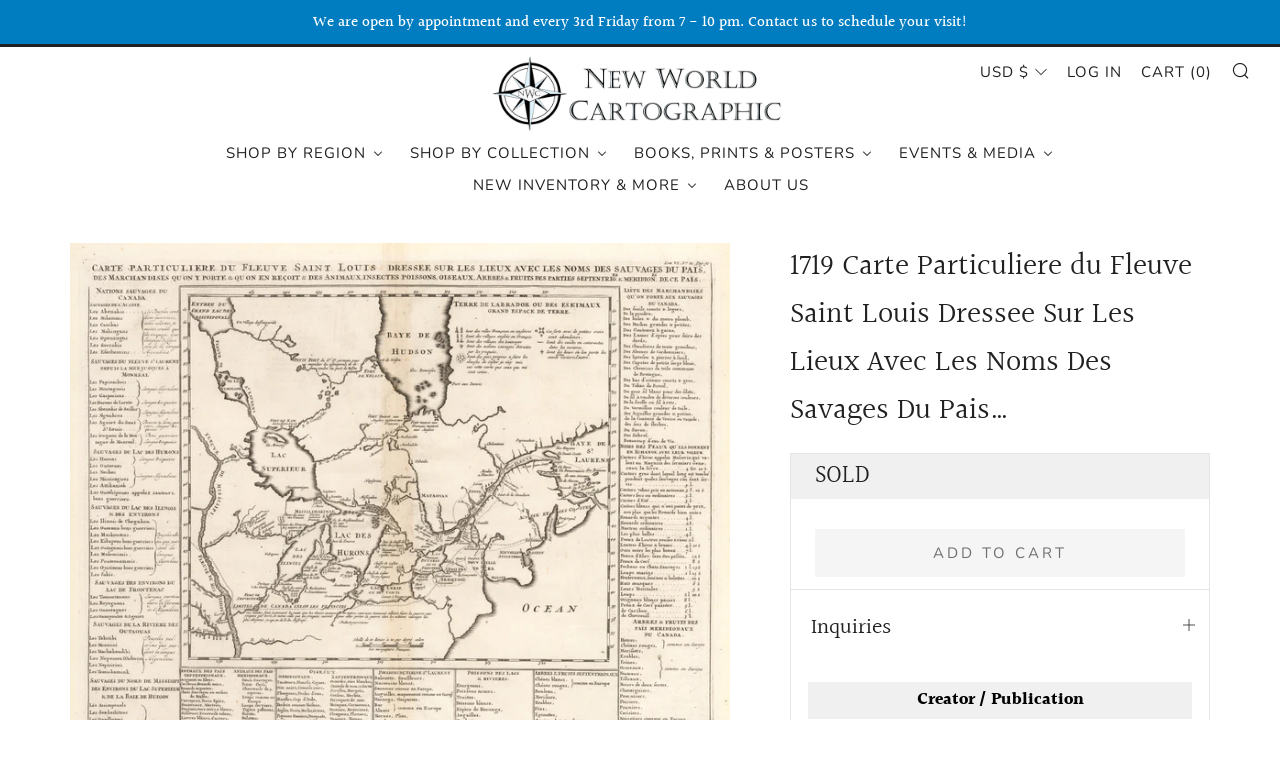

--- FILE ---
content_type: text/html; charset=utf-8
request_url: https://nwcartographic.com/products/1719-carte-particuliere-du-fleuve-saint-louis
body_size: 47176
content:

<!doctype html>
<!--[if IE 8]><html class="no-js lt-ie9" lang="en"> <![endif]-->
<!--[if IE 9 ]><html class="ie9 no-js" lang="en"> <![endif]-->
<!--[if (gt IE 9)|!(IE)]><!--> <html class="no-js" lang="en"> <!--<![endif]-->
<head>
  	<meta charset="utf-8">
  	<meta http-equiv="X-UA-Compatible" content="IE=edge,chrome=1">
  	<meta name="viewport" content="width=device-width, initial-scale=1.0, height=device-height, minimum-scale=1.0, user-scalable=0">
  	<meta name="theme-color" content="#212121">
  	<link rel="canonical" href="https://nwcartographic.com/products/1719-carte-particuliere-du-fleuve-saint-louis">

	<!-- Network optimisations -->
<link rel="preload" as="style" href="//nwcartographic.com/cdn/shop/t/9/assets/theme-critical.scss.css?v=128606481938935386861761343510"><link rel="preconnect" href="//cdn.shopify.com" crossorigin>
<link rel="preconnect" href="//fonts.shopifycdn.com" crossorigin>
<link rel="preconnect" href="//v.shopify.com" crossorigin>
<link rel="preconnect" href="//ajax.googleapis.com" crossorigin>
<link rel="preconnect" href="//s.ytimg.com" crossorigin>
<link rel="preconnect" href="//www.youtube.com" crossorigin>
<link rel="dns-prefetch" href="//productreviews.shopifycdn.com">
<link rel="dns-prefetch" href="//maps.googleapis.com">
<link rel="dns-prefetch" href="//maps.gstatic.com">

  	
	    <link rel="shortcut icon" href="//nwcartographic.com/cdn/shop/files/Logo_32x32.jpg?v=1613783980" type="image/png">
	

  	<!-- Title and description ================================================== -->
  	<title>
  	Carte Particuliere du Fleuve Saint Louis... by: Chatelian 1732 &ndash; New World Cartographic
  	</title>
  	
  		<meta name="description" content="Carte Particuliere du Fleuve Saint Louis Dressee Sur Les Lieux Avec Les Noms Des Savages Du Pais… By: Henri Abraham Chatelain Date: 1732 (published) Amsterdam Dimensions: 14.5 x 18 inches This is an authentic antique map of French Canada, and the Great Lakes region from just west of the Mississippi to the Atlantic.">
  	

  	<!-- /snippets/social-meta-tags.liquid -->




<meta property="og:site_name" content="New World Cartographic">
<meta property="og:url" content="https://nwcartographic.com/products/1719-carte-particuliere-du-fleuve-saint-louis">
<meta property="og:title" content="1719 Carte Particuliere du Fleuve Saint Louis Dressee Sur Les Lieux Avec Les Noms Des Savages Du Pais…">
<meta property="og:type" content="product">
<meta property="og:description" content="Carte Particuliere du Fleuve Saint Louis Dressee Sur Les Lieux Avec Les Noms Des Savages Du Pais… By: Henri Abraham Chatelain Date: 1732 (published) Amsterdam Dimensions: 14.5 x 18 inches This is an authentic antique map of French Canada, and the Great Lakes region from just west of the Mississippi to the Atlantic.">

  <meta property="og:price:amount" content="1,000.00">
  <meta property="og:price:currency" content="USD">

<meta property="og:image" content="http://nwcartographic.com/cdn/shop/products/mp11269a_1200x1200.jpg?v=1736981627">
<meta property="og:image:secure_url" content="https://nwcartographic.com/cdn/shop/products/mp11269a_1200x1200.jpg?v=1736981627">


  <meta name="twitter:site" content="@nwcartographic?lang=en">

<meta name="twitter:card" content="summary_large_image">
<meta name="twitter:title" content="1719 Carte Particuliere du Fleuve Saint Louis Dressee Sur Les Lieux Avec Les Noms Des Savages Du Pais…">
<meta name="twitter:description" content="Carte Particuliere du Fleuve Saint Louis Dressee Sur Les Lieux Avec Les Noms Des Savages Du Pais… By: Henri Abraham Chatelain Date: 1732 (published) Amsterdam Dimensions: 14.5 x 18 inches This is an authentic antique map of French Canada, and the Great Lakes region from just west of the Mississippi to the Atlantic.">


  	<!-- JS before CSSOM =================================================== -->
  	<script type="text/javascript">
		theme = {};
		theme.t = {};
		theme.map = {};
		theme.cart_ajax = true;
	</script>
  	<script src="//nwcartographic.com/cdn/shop/t/9/assets/lazysizes.min.js?v=9040863095426301011738721146"></script>
  	<script src="//nwcartographic.com/cdn/shop/t/9/assets/vendor.min.js?v=104523061677158499741738721146" defer="defer"></script>
  	<script src="//nwcartographic.com/cdn/shop/t/9/assets/ajax-cart.min.js?v=133993154495881177271742540866" defer="defer"></script>

  	<!-- CSS ================================================== -->
	<style>@font-face {
  font-family: Halant;
  font-weight: 500;
  font-style: normal;
  font-display: swap;
  src: url("//nwcartographic.com/cdn/fonts/halant/halant_n5.2f0aeb14183101d3c4b3789f94097cc6d2b1edda.woff2") format("woff2"),
       url("//nwcartographic.com/cdn/fonts/halant/halant_n5.6750530fae341cf4f5cac057f1da93aeef9bfc8c.woff") format("woff");
}

@font-face {
  font-family: Halant;
  font-weight: 400;
  font-style: normal;
  font-display: swap;
  src: url("//nwcartographic.com/cdn/fonts/halant/halant_n4.7a3ca1dd5e401bca6e0e60419988fc6cfb4396fb.woff2") format("woff2"),
       url("//nwcartographic.com/cdn/fonts/halant/halant_n4.38c179b4994871894f8956587b45f527a9326a7a.woff") format("woff");
}

@font-face {
  font-family: Nunito;
  font-weight: 400;
  font-style: normal;
  font-display: swap;
  src: url("//nwcartographic.com/cdn/fonts/nunito/nunito_n4.fc49103dc396b42cae9460289072d384b6c6eb63.woff2") format("woff2"),
       url("//nwcartographic.com/cdn/fonts/nunito/nunito_n4.5d26d13beeac3116db2479e64986cdeea4c8fbdd.woff") format("woff");
}

@font-face {
  font-family: Nunito;
  font-weight: 400;
  font-style: normal;
  font-display: swap;
  src: url("//nwcartographic.com/cdn/fonts/nunito/nunito_n4.fc49103dc396b42cae9460289072d384b6c6eb63.woff2") format("woff2"),
       url("//nwcartographic.com/cdn/fonts/nunito/nunito_n4.5d26d13beeac3116db2479e64986cdeea4c8fbdd.woff") format("woff");
}

@font-face {
  font-family: Halant;
  font-weight: 700;
  font-style: normal;
  font-display: swap;
  src: url("//nwcartographic.com/cdn/fonts/halant/halant_n7.ca85763a6b1d4db2821ce72b91b0787a4d00725a.woff2") format("woff2"),
       url("//nwcartographic.com/cdn/fonts/halant/halant_n7.d860e20d37e9728273b51977fc9a930bf7ab4489.woff") format("woff");
}

</style>

<link rel="stylesheet" href="//nwcartographic.com/cdn/shop/t/9/assets/theme-critical.scss.css?v=128606481938935386861761343510">

<link rel="preload" href="//nwcartographic.com/cdn/shop/t/9/assets/theme.scss.css?v=1266745820444249011761343510" as="style" onload="this.onload=null;this.rel='stylesheet'">
<noscript><link rel="stylesheet" href="//nwcartographic.com/cdn/shop/t/9/assets/theme.scss.css?v=1266745820444249011761343510"></noscript>
<script>
	/*! loadCSS rel=preload polyfill. [c]2017 Filament Group, Inc. MIT License */
	(function(w){"use strict";if(!w.loadCSS){w.loadCSS=function(){}}var rp=loadCSS.relpreload={};rp.support=(function(){var ret;try{ret=w.document.createElement("link").relList.supports("preload")}catch(e){ret=false}return function(){return ret}})();rp.bindMediaToggle=function(link){var finalMedia=link.media||"all";function enableStylesheet(){if(link.addEventListener){link.removeEventListener("load",enableStylesheet)}else if(link.attachEvent){link.detachEvent("onload",enableStylesheet)}link.setAttribute("onload",null);link.media=finalMedia}if(link.addEventListener){link.addEventListener("load",enableStylesheet)}else if(link.attachEvent){link.attachEvent("onload",enableStylesheet)}setTimeout(function(){link.rel="stylesheet";link.media="only x"});setTimeout(enableStylesheet,3000)};rp.poly=function(){if(rp.support()){return}var links=w.document.getElementsByTagName("link");for(var i=0;i<links.length;i+=1){var link=links[i];if(link.rel==="preload"&&link.getAttribute("as")==="style"&&!link.getAttribute("data-loadcss")){link.setAttribute("data-loadcss",true);rp.bindMediaToggle(link)}}};if(!rp.support()){rp.poly();var run=w.setInterval(rp.poly,500);if(w.addEventListener){w.addEventListener("load",function(){rp.poly();w.clearInterval(run)})}else if(w.attachEvent){w.attachEvent("onload",function(){rp.poly();w.clearInterval(run)})}}if(typeof exports!=="undefined"){exports.loadCSS=loadCSS}else{w.loadCSS=loadCSS}}(typeof global!=="undefined"?global:this));
</script>

	<!-- JS after CSSOM=================================================== -->
  	<script src="//nwcartographic.com/cdn/shop/t/9/assets/theme.min.js?v=110030656829156183741738721146" defer="defer"></script>
  	<script src="//nwcartographic.com/cdn/shop/t/9/assets/custom.js?v=152733329445290166911738721146" defer="defer"></script>

  	
  	

	<!-- Header hook for plugins ================================================== -->
  	
  
  <script>window.performance && window.performance.mark && window.performance.mark('shopify.content_for_header.start');</script><meta name="google-site-verification" content="2Iq6s0brvNuvAkHozL7zwfg4INQCkRYrirU_BUaML30">
<meta id="shopify-digital-wallet" name="shopify-digital-wallet" content="/3909705/digital_wallets/dialog">
<meta name="shopify-checkout-api-token" content="51ef91de8201013f71c154bd5134076c">
<meta id="in-context-paypal-metadata" data-shop-id="3909705" data-venmo-supported="false" data-environment="production" data-locale="en_US" data-paypal-v4="true" data-currency="USD">
<link rel="alternate" type="application/json+oembed" href="https://nwcartographic.com/products/1719-carte-particuliere-du-fleuve-saint-louis.oembed">
<script async="async" src="/checkouts/internal/preloads.js?locale=en-US"></script>
<link rel="preconnect" href="https://shop.app" crossorigin="anonymous">
<script async="async" src="https://shop.app/checkouts/internal/preloads.js?locale=en-US&shop_id=3909705" crossorigin="anonymous"></script>
<script id="apple-pay-shop-capabilities" type="application/json">{"shopId":3909705,"countryCode":"US","currencyCode":"USD","merchantCapabilities":["supports3DS"],"merchantId":"gid:\/\/shopify\/Shop\/3909705","merchantName":"New World Cartographic","requiredBillingContactFields":["postalAddress","email"],"requiredShippingContactFields":["postalAddress","email"],"shippingType":"shipping","supportedNetworks":["visa","masterCard","amex","discover","elo","jcb"],"total":{"type":"pending","label":"New World Cartographic","amount":"1.00"},"shopifyPaymentsEnabled":true,"supportsSubscriptions":true}</script>
<script id="shopify-features" type="application/json">{"accessToken":"51ef91de8201013f71c154bd5134076c","betas":["rich-media-storefront-analytics"],"domain":"nwcartographic.com","predictiveSearch":true,"shopId":3909705,"locale":"en"}</script>
<script>var Shopify = Shopify || {};
Shopify.shop = "hjb-maps.myshopify.com";
Shopify.locale = "en";
Shopify.currency = {"active":"USD","rate":"1.0"};
Shopify.country = "US";
Shopify.theme = {"name":"New World Cartographic - LIVE","id":131823206461,"schema_name":"Venue","schema_version":"4.6.2","theme_store_id":836,"role":"main"};
Shopify.theme.handle = "null";
Shopify.theme.style = {"id":null,"handle":null};
Shopify.cdnHost = "nwcartographic.com/cdn";
Shopify.routes = Shopify.routes || {};
Shopify.routes.root = "/";</script>
<script type="module">!function(o){(o.Shopify=o.Shopify||{}).modules=!0}(window);</script>
<script>!function(o){function n(){var o=[];function n(){o.push(Array.prototype.slice.apply(arguments))}return n.q=o,n}var t=o.Shopify=o.Shopify||{};t.loadFeatures=n(),t.autoloadFeatures=n()}(window);</script>
<script>
  window.ShopifyPay = window.ShopifyPay || {};
  window.ShopifyPay.apiHost = "shop.app\/pay";
  window.ShopifyPay.redirectState = null;
</script>
<script id="shop-js-analytics" type="application/json">{"pageType":"product"}</script>
<script defer="defer" async type="module" src="//nwcartographic.com/cdn/shopifycloud/shop-js/modules/v2/client.init-shop-cart-sync_BT-GjEfc.en.esm.js"></script>
<script defer="defer" async type="module" src="//nwcartographic.com/cdn/shopifycloud/shop-js/modules/v2/chunk.common_D58fp_Oc.esm.js"></script>
<script defer="defer" async type="module" src="//nwcartographic.com/cdn/shopifycloud/shop-js/modules/v2/chunk.modal_xMitdFEc.esm.js"></script>
<script type="module">
  await import("//nwcartographic.com/cdn/shopifycloud/shop-js/modules/v2/client.init-shop-cart-sync_BT-GjEfc.en.esm.js");
await import("//nwcartographic.com/cdn/shopifycloud/shop-js/modules/v2/chunk.common_D58fp_Oc.esm.js");
await import("//nwcartographic.com/cdn/shopifycloud/shop-js/modules/v2/chunk.modal_xMitdFEc.esm.js");

  window.Shopify.SignInWithShop?.initShopCartSync?.({"fedCMEnabled":true,"windoidEnabled":true});

</script>
<script>
  window.Shopify = window.Shopify || {};
  if (!window.Shopify.featureAssets) window.Shopify.featureAssets = {};
  window.Shopify.featureAssets['shop-js'] = {"shop-cart-sync":["modules/v2/client.shop-cart-sync_DZOKe7Ll.en.esm.js","modules/v2/chunk.common_D58fp_Oc.esm.js","modules/v2/chunk.modal_xMitdFEc.esm.js"],"init-fed-cm":["modules/v2/client.init-fed-cm_B6oLuCjv.en.esm.js","modules/v2/chunk.common_D58fp_Oc.esm.js","modules/v2/chunk.modal_xMitdFEc.esm.js"],"shop-cash-offers":["modules/v2/client.shop-cash-offers_D2sdYoxE.en.esm.js","modules/v2/chunk.common_D58fp_Oc.esm.js","modules/v2/chunk.modal_xMitdFEc.esm.js"],"shop-login-button":["modules/v2/client.shop-login-button_QeVjl5Y3.en.esm.js","modules/v2/chunk.common_D58fp_Oc.esm.js","modules/v2/chunk.modal_xMitdFEc.esm.js"],"pay-button":["modules/v2/client.pay-button_DXTOsIq6.en.esm.js","modules/v2/chunk.common_D58fp_Oc.esm.js","modules/v2/chunk.modal_xMitdFEc.esm.js"],"shop-button":["modules/v2/client.shop-button_DQZHx9pm.en.esm.js","modules/v2/chunk.common_D58fp_Oc.esm.js","modules/v2/chunk.modal_xMitdFEc.esm.js"],"avatar":["modules/v2/client.avatar_BTnouDA3.en.esm.js"],"init-windoid":["modules/v2/client.init-windoid_CR1B-cfM.en.esm.js","modules/v2/chunk.common_D58fp_Oc.esm.js","modules/v2/chunk.modal_xMitdFEc.esm.js"],"init-shop-for-new-customer-accounts":["modules/v2/client.init-shop-for-new-customer-accounts_C_vY_xzh.en.esm.js","modules/v2/client.shop-login-button_QeVjl5Y3.en.esm.js","modules/v2/chunk.common_D58fp_Oc.esm.js","modules/v2/chunk.modal_xMitdFEc.esm.js"],"init-shop-email-lookup-coordinator":["modules/v2/client.init-shop-email-lookup-coordinator_BI7n9ZSv.en.esm.js","modules/v2/chunk.common_D58fp_Oc.esm.js","modules/v2/chunk.modal_xMitdFEc.esm.js"],"init-shop-cart-sync":["modules/v2/client.init-shop-cart-sync_BT-GjEfc.en.esm.js","modules/v2/chunk.common_D58fp_Oc.esm.js","modules/v2/chunk.modal_xMitdFEc.esm.js"],"shop-toast-manager":["modules/v2/client.shop-toast-manager_DiYdP3xc.en.esm.js","modules/v2/chunk.common_D58fp_Oc.esm.js","modules/v2/chunk.modal_xMitdFEc.esm.js"],"init-customer-accounts":["modules/v2/client.init-customer-accounts_D9ZNqS-Q.en.esm.js","modules/v2/client.shop-login-button_QeVjl5Y3.en.esm.js","modules/v2/chunk.common_D58fp_Oc.esm.js","modules/v2/chunk.modal_xMitdFEc.esm.js"],"init-customer-accounts-sign-up":["modules/v2/client.init-customer-accounts-sign-up_iGw4briv.en.esm.js","modules/v2/client.shop-login-button_QeVjl5Y3.en.esm.js","modules/v2/chunk.common_D58fp_Oc.esm.js","modules/v2/chunk.modal_xMitdFEc.esm.js"],"shop-follow-button":["modules/v2/client.shop-follow-button_CqMgW2wH.en.esm.js","modules/v2/chunk.common_D58fp_Oc.esm.js","modules/v2/chunk.modal_xMitdFEc.esm.js"],"checkout-modal":["modules/v2/client.checkout-modal_xHeaAweL.en.esm.js","modules/v2/chunk.common_D58fp_Oc.esm.js","modules/v2/chunk.modal_xMitdFEc.esm.js"],"shop-login":["modules/v2/client.shop-login_D91U-Q7h.en.esm.js","modules/v2/chunk.common_D58fp_Oc.esm.js","modules/v2/chunk.modal_xMitdFEc.esm.js"],"lead-capture":["modules/v2/client.lead-capture_BJmE1dJe.en.esm.js","modules/v2/chunk.common_D58fp_Oc.esm.js","modules/v2/chunk.modal_xMitdFEc.esm.js"],"payment-terms":["modules/v2/client.payment-terms_Ci9AEqFq.en.esm.js","modules/v2/chunk.common_D58fp_Oc.esm.js","modules/v2/chunk.modal_xMitdFEc.esm.js"]};
</script>
<script>(function() {
  var isLoaded = false;
  function asyncLoad() {
    if (isLoaded) return;
    isLoaded = true;
    var urls = ["\/\/www.powr.io\/powr.js?powr-token=hjb-maps.myshopify.com\u0026external-type=shopify\u0026shop=hjb-maps.myshopify.com","\/\/www.powr.io\/powr.js?powr-token=hjb-maps.myshopify.com\u0026external-type=shopify\u0026shop=hjb-maps.myshopify.com","https:\/\/chimpstatic.com\/mcjs-connected\/js\/users\/6fdab27c55977daef3511e33c\/61cfefa96bc62ec5daeccc469.js?shop=hjb-maps.myshopify.com","https:\/\/storage.nfcube.com\/instafeed-ee36eba22b028dc8ff1098e139ae19b7.js?shop=hjb-maps.myshopify.com"];
    for (var i = 0; i < urls.length; i++) {
      var s = document.createElement('script');
      s.type = 'text/javascript';
      s.async = true;
      s.src = urls[i];
      var x = document.getElementsByTagName('script')[0];
      x.parentNode.insertBefore(s, x);
    }
  };
  if(window.attachEvent) {
    window.attachEvent('onload', asyncLoad);
  } else {
    window.addEventListener('load', asyncLoad, false);
  }
})();</script>
<script id="__st">var __st={"a":3909705,"offset":-21600,"reqid":"45f2e0c5-3ced-4085-9d3f-747e9e182cfc-1769490959","pageurl":"nwcartographic.com\/products\/1719-carte-particuliere-du-fleuve-saint-louis","u":"e423c1084e95","p":"product","rtyp":"product","rid":1591650091069};</script>
<script>window.ShopifyPaypalV4VisibilityTracking = true;</script>
<script id="captcha-bootstrap">!function(){'use strict';const t='contact',e='account',n='new_comment',o=[[t,t],['blogs',n],['comments',n],[t,'customer']],c=[[e,'customer_login'],[e,'guest_login'],[e,'recover_customer_password'],[e,'create_customer']],r=t=>t.map((([t,e])=>`form[action*='/${t}']:not([data-nocaptcha='true']) input[name='form_type'][value='${e}']`)).join(','),a=t=>()=>t?[...document.querySelectorAll(t)].map((t=>t.form)):[];function s(){const t=[...o],e=r(t);return a(e)}const i='password',u='form_key',d=['recaptcha-v3-token','g-recaptcha-response','h-captcha-response',i],f=()=>{try{return window.sessionStorage}catch{return}},m='__shopify_v',_=t=>t.elements[u];function p(t,e,n=!1){try{const o=window.sessionStorage,c=JSON.parse(o.getItem(e)),{data:r}=function(t){const{data:e,action:n}=t;return t[m]||n?{data:e,action:n}:{data:t,action:n}}(c);for(const[e,n]of Object.entries(r))t.elements[e]&&(t.elements[e].value=n);n&&o.removeItem(e)}catch(o){console.error('form repopulation failed',{error:o})}}const l='form_type',E='cptcha';function T(t){t.dataset[E]=!0}const w=window,h=w.document,L='Shopify',v='ce_forms',y='captcha';let A=!1;((t,e)=>{const n=(g='f06e6c50-85a8-45c8-87d0-21a2b65856fe',I='https://cdn.shopify.com/shopifycloud/storefront-forms-hcaptcha/ce_storefront_forms_captcha_hcaptcha.v1.5.2.iife.js',D={infoText:'Protected by hCaptcha',privacyText:'Privacy',termsText:'Terms'},(t,e,n)=>{const o=w[L][v],c=o.bindForm;if(c)return c(t,g,e,D).then(n);var r;o.q.push([[t,g,e,D],n]),r=I,A||(h.body.append(Object.assign(h.createElement('script'),{id:'captcha-provider',async:!0,src:r})),A=!0)});var g,I,D;w[L]=w[L]||{},w[L][v]=w[L][v]||{},w[L][v].q=[],w[L][y]=w[L][y]||{},w[L][y].protect=function(t,e){n(t,void 0,e),T(t)},Object.freeze(w[L][y]),function(t,e,n,w,h,L){const[v,y,A,g]=function(t,e,n){const i=e?o:[],u=t?c:[],d=[...i,...u],f=r(d),m=r(i),_=r(d.filter((([t,e])=>n.includes(e))));return[a(f),a(m),a(_),s()]}(w,h,L),I=t=>{const e=t.target;return e instanceof HTMLFormElement?e:e&&e.form},D=t=>v().includes(t);t.addEventListener('submit',(t=>{const e=I(t);if(!e)return;const n=D(e)&&!e.dataset.hcaptchaBound&&!e.dataset.recaptchaBound,o=_(e),c=g().includes(e)&&(!o||!o.value);(n||c)&&t.preventDefault(),c&&!n&&(function(t){try{if(!f())return;!function(t){const e=f();if(!e)return;const n=_(t);if(!n)return;const o=n.value;o&&e.removeItem(o)}(t);const e=Array.from(Array(32),(()=>Math.random().toString(36)[2])).join('');!function(t,e){_(t)||t.append(Object.assign(document.createElement('input'),{type:'hidden',name:u})),t.elements[u].value=e}(t,e),function(t,e){const n=f();if(!n)return;const o=[...t.querySelectorAll(`input[type='${i}']`)].map((({name:t})=>t)),c=[...d,...o],r={};for(const[a,s]of new FormData(t).entries())c.includes(a)||(r[a]=s);n.setItem(e,JSON.stringify({[m]:1,action:t.action,data:r}))}(t,e)}catch(e){console.error('failed to persist form',e)}}(e),e.submit())}));const S=(t,e)=>{t&&!t.dataset[E]&&(n(t,e.some((e=>e===t))),T(t))};for(const o of['focusin','change'])t.addEventListener(o,(t=>{const e=I(t);D(e)&&S(e,y())}));const B=e.get('form_key'),M=e.get(l),P=B&&M;t.addEventListener('DOMContentLoaded',(()=>{const t=y();if(P)for(const e of t)e.elements[l].value===M&&p(e,B);[...new Set([...A(),...v().filter((t=>'true'===t.dataset.shopifyCaptcha))])].forEach((e=>S(e,t)))}))}(h,new URLSearchParams(w.location.search),n,t,e,['guest_login'])})(!0,!0)}();</script>
<script integrity="sha256-4kQ18oKyAcykRKYeNunJcIwy7WH5gtpwJnB7kiuLZ1E=" data-source-attribution="shopify.loadfeatures" defer="defer" src="//nwcartographic.com/cdn/shopifycloud/storefront/assets/storefront/load_feature-a0a9edcb.js" crossorigin="anonymous"></script>
<script crossorigin="anonymous" defer="defer" src="//nwcartographic.com/cdn/shopifycloud/storefront/assets/shopify_pay/storefront-65b4c6d7.js?v=20250812"></script>
<script data-source-attribution="shopify.dynamic_checkout.dynamic.init">var Shopify=Shopify||{};Shopify.PaymentButton=Shopify.PaymentButton||{isStorefrontPortableWallets:!0,init:function(){window.Shopify.PaymentButton.init=function(){};var t=document.createElement("script");t.src="https://nwcartographic.com/cdn/shopifycloud/portable-wallets/latest/portable-wallets.en.js",t.type="module",document.head.appendChild(t)}};
</script>
<script data-source-attribution="shopify.dynamic_checkout.buyer_consent">
  function portableWalletsHideBuyerConsent(e){var t=document.getElementById("shopify-buyer-consent"),n=document.getElementById("shopify-subscription-policy-button");t&&n&&(t.classList.add("hidden"),t.setAttribute("aria-hidden","true"),n.removeEventListener("click",e))}function portableWalletsShowBuyerConsent(e){var t=document.getElementById("shopify-buyer-consent"),n=document.getElementById("shopify-subscription-policy-button");t&&n&&(t.classList.remove("hidden"),t.removeAttribute("aria-hidden"),n.addEventListener("click",e))}window.Shopify?.PaymentButton&&(window.Shopify.PaymentButton.hideBuyerConsent=portableWalletsHideBuyerConsent,window.Shopify.PaymentButton.showBuyerConsent=portableWalletsShowBuyerConsent);
</script>
<script>
  function portableWalletsCleanup(e){e&&e.src&&console.error("Failed to load portable wallets script "+e.src);var t=document.querySelectorAll("shopify-accelerated-checkout .shopify-payment-button__skeleton, shopify-accelerated-checkout-cart .wallet-cart-button__skeleton"),e=document.getElementById("shopify-buyer-consent");for(let e=0;e<t.length;e++)t[e].remove();e&&e.remove()}function portableWalletsNotLoadedAsModule(e){e instanceof ErrorEvent&&"string"==typeof e.message&&e.message.includes("import.meta")&&"string"==typeof e.filename&&e.filename.includes("portable-wallets")&&(window.removeEventListener("error",portableWalletsNotLoadedAsModule),window.Shopify.PaymentButton.failedToLoad=e,"loading"===document.readyState?document.addEventListener("DOMContentLoaded",window.Shopify.PaymentButton.init):window.Shopify.PaymentButton.init())}window.addEventListener("error",portableWalletsNotLoadedAsModule);
</script>

<script type="module" src="https://nwcartographic.com/cdn/shopifycloud/portable-wallets/latest/portable-wallets.en.js" onError="portableWalletsCleanup(this)" crossorigin="anonymous"></script>
<script nomodule>
  document.addEventListener("DOMContentLoaded", portableWalletsCleanup);
</script>

<link id="shopify-accelerated-checkout-styles" rel="stylesheet" media="screen" href="https://nwcartographic.com/cdn/shopifycloud/portable-wallets/latest/accelerated-checkout-backwards-compat.css" crossorigin="anonymous">
<style id="shopify-accelerated-checkout-cart">
        #shopify-buyer-consent {
  margin-top: 1em;
  display: inline-block;
  width: 100%;
}

#shopify-buyer-consent.hidden {
  display: none;
}

#shopify-subscription-policy-button {
  background: none;
  border: none;
  padding: 0;
  text-decoration: underline;
  font-size: inherit;
  cursor: pointer;
}

#shopify-subscription-policy-button::before {
  box-shadow: none;
}

      </style>

<script>window.performance && window.performance.mark && window.performance.mark('shopify.content_for_header.end');</script>
 
<!-- "snippets/pagefly-header.liquid" was not rendered, the associated app was uninstalled -->

	<link href="//nwcartographic.com/cdn/shop/t/9/assets/custom.css?v=122931279751403149971757640239" rel="stylesheet" type="text/css" media="all" />
 <!-- BEGIN app block: shopify://apps/buddha-mega-menu-navigation/blocks/megamenu/dbb4ce56-bf86-4830-9b3d-16efbef51c6f -->
<script>
        var productImageAndPrice = [],
            collectionImages = [],
            articleImages = [],
            mmLivIcons = false,
            mmFlipClock = false,
            mmFixesUseJquery = true,
            mmNumMMI = 6,
            mmSchemaTranslation = {},
            mmMenuStrings =  {"menuStrings":{"default":{"Shop by Region":"Shop by Region","World":"World","Western Hemisphere":"Western Hemisphere","Eastern Hemisphere":"Eastern Hemisphere","Polar Projection":"Polar Projection","Atlantic Ocean":"Atlantic Ocean","Pacific Ocean":"Pacific Ocean","Indian Ocean":"Indian Ocean","Celestial":"Celestial","North America":"North America","Canada":"Canada","United States":"United States","U.S. Eastern":"U.S. Eastern","Southern U.S.":"Southern U.S.","U.S. East":"U.S. East","U.S. South":"U.S. South","U.S. Midwest":"U.S. Midwest","U.S. Central":"U.S. Central","U.S. Rockies":"U.S. Rockies","U.S. West":"U.S. West","Hawaii & Alaska":"Hawaii & Alaska","Mexico":"Mexico","Caribbean":"Caribbean","Central America":"Central America","South America":"South America","Europe":"Europe","British Isles":"British Isles","North Atlantic":"North Atlantic","Scandinavia":"Scandinavia","Western Europe":"Western Europe","Southern Europe":"Southern Europe","Central Europe":"Central Europe","Eastern Europe":"Eastern Europe","Africa":"Africa","Northern Africa":"Northern Africa","West Africa":"West Africa","Central Africa":"Central Africa","Southern Africa":"Southern Africa","Asia":"Asia","Middle East":"Middle East","Southern Asia":"Southern Asia","Central Asia":"Central Asia","Northern Asia":"Northern Asia","East Asia":"East Asia","Southeast Asia":"Southeast Asia","Australia & Oceania":"Australia & Oceania","Australia & New Zealand":"Australia & New Zealand","Oceania":"Oceania","Shop by Collection":"Shop by Collection","$250 and Under":"$250 and Under","Bird's Eye Views":"Bird's Eye Views","16th Century Maps":"16th Century Maps","City Maps":"City Maps","Charts & Diagrams":"Charts & Diagrams","Folding Maps":"Folding Maps","Japanese Maps":"Japanese Maps","Nautical Charts":"Nautical Charts","Pictorial Maps":"Pictorial Maps","Travel & Tourism":"Travel & Tourism","Wall Maps":"Wall Maps","Wine Maps":"Wine Maps","Books, Prints & Posters":"Books, Prints & Posters","Books & Atlases":"Books & Atlases","Rare Books & Atlases":"Rare Books & Atlases","Reference Books":"Reference Books","Original Prints":"Original Prints","All Print Inventory":"All Print Inventory","Advertisements":"Advertisements","Antiquity & Ornament":"Antiquity & Ornament","Chicago":"Chicago","Counter Culture":"Counter Culture","Fine Art":"Fine Art","Portraits & Historical Figures":"Portraits & Historical Figures","Satire & Cartoons":"Satire & Cartoons","Military & War Related":"Military & War Related","Western Americana":"Western Americana","Vintage Posters":"Vintage Posters","All Poster Inventory":"All Poster Inventory","Entertainment":"Entertainment","Inspirational Quotes":"Inspirational Quotes","Psychedellic":"Psychedellic","Sporting":"Sporting","Travel and Tourism":"Travel and Tourism","War Related":"War Related","Ephemera & Documents":"Ephemera & Documents","Events & Media":"Events & Media","Events":"Events","NWC Blog":"NWC Blog","Video Gallery":"Video Gallery","Instagram":"Instagram","New Inventory & More":"New Inventory & More","All New Inventory":"All New Inventory","New Maps":"New Maps","New Prints & Posters":"New Prints & Posters","Wholesale Offerings":"Wholesale Offerings","Restoration Services":"Restoration Services","Archive of Sold Maps":"Archive of Sold Maps","About Us":"About Us"}},"additional":{"default":{}}} ,
            mmShopLocale = "en",
            mmShopLocaleCollectionsRoute = "/collections",
            mmSchemaDesignJSON = [{"action":"menu-select","value":"mm-automatic"},{"action":"design","setting":"font_family","value":"Default"},{"action":"design","setting":"font_size","value":"13px"},{"action":"design","setting":"text_color","value":"#222222"},{"action":"design","setting":"link_hover_color","value":"#0da19a"},{"action":"design","setting":"link_color","value":"#4e4e4e"},{"action":"design","setting":"background_hover_color","value":"#f9f9f9"},{"action":"design","setting":"background_color","value":"#ffffff"},{"action":"design","setting":"price_color","value":"#0da19a"},{"action":"design","setting":"contact_right_btn_text_color","value":"#ffffff"},{"action":"design","setting":"contact_right_btn_bg_color","value":"#3A3A3A"},{"action":"design","setting":"contact_left_bg_color","value":"#3A3A3A"},{"action":"design","setting":"contact_left_alt_color","value":"#CCCCCC"},{"action":"design","setting":"contact_left_text_color","value":"#f1f1f0"},{"action":"design","setting":"addtocart_enable","value":"true"},{"action":"design","setting":"addtocart_text_color","value":"#333333"},{"action":"design","setting":"addtocart_background_color","value":"#ffffff"},{"action":"design","setting":"addtocart_text_hover_color","value":"#ffffff"},{"action":"design","setting":"addtocart_background_hover_color","value":"#0da19a"},{"action":"design","setting":"countdown_color","value":"#ffffff"},{"action":"design","setting":"countdown_background_color","value":"#333333"},{"action":"design","setting":"vertical_font_family","value":"Default"},{"action":"design","setting":"vertical_font_size","value":"13px"},{"action":"design","setting":"vertical_text_color","value":"#ffffff"},{"action":"design","setting":"vertical_link_color","value":"#ffffff"},{"action":"design","setting":"vertical_link_hover_color","value":"#ffffff"},{"action":"design","setting":"vertical_price_color","value":"#ffffff"},{"action":"design","setting":"vertical_contact_right_btn_text_color","value":"#ffffff"},{"action":"design","setting":"vertical_addtocart_enable","value":"true"},{"action":"design","setting":"vertical_addtocart_text_color","value":"#ffffff"},{"action":"design","setting":"vertical_countdown_color","value":"#ffffff"},{"action":"design","setting":"vertical_countdown_background_color","value":"#333333"},{"action":"design","setting":"vertical_background_color","value":"#017b86"},{"action":"design","setting":"vertical_addtocart_background_color","value":"#333333"},{"action":"design","setting":"vertical_contact_right_btn_bg_color","value":"#333333"},{"action":"design","setting":"vertical_contact_left_alt_color","value":"#333333"}],
            mmDomChangeSkipUl = "",
            buddhaMegaMenuShop = "hjb-maps.myshopify.com",
            mmWireframeCompression = "0",
            mmExtensionAssetUrl = "https://cdn.shopify.com/extensions/019abe06-4a3f-7763-88da-170e1b54169b/mega-menu-151/assets/";var bestSellersHTML = '';var newestProductsHTML = '';/* get link lists api */
        var linkLists={"main-menu" : {"title":"Main Menu", "items":["/","/","/","/","/","/","/","/",]},"footer" : {"title":"Footer", "items":["/blogs/essays-articles","https://thevintagemapshop.com/","https://www.hiyhf.org/",]},"world" : {"title":"Antique Map of the World", "items":["/collections/antique-world-maps","/collections/western-hemisphere-maps","/collections/eastern-hemisphere","/collections/polar-projection","/collections/antique-celestial-maps","/collections/antique-maps-atlantic","/collections/antique-maps-indian-ocean","/collections/pacific-ocean",]},"the-americas" : {"title":"Antique Maps of the Americas", "items":["/collections/antique-maps-north-america","/collections/antique-maps-canada","/collections/antique-maps-united-states","/collections/antique-maps-u-s-east","/collections/antique-maps-u-s-south","/collections/antique-maps-u-s-midwest","/collections/antique-maps-u-s-central","/collections/antique-maps-u-s-rockies","/collections/antique-maps-western-states","/collections/antique-maps-hawaii-alaska","/collections/antique-maps-mexico","/collections/antique-maps-caribbean","/collections/antique-maps-central-america","/collections/antique-maps-south-america",]},"europe" : {"title":"Antique Maps of Europe", "items":["/collections/europe-maps","/collections/north-atlantic","/collections/antique-maps-british-isles","/collections/antique-maps-scandinavia","/collections/antique-maps-western-europe","/collections/antique-maps-central-europe","/collections/antique-maps-southern-europe","/collections/antique-maps-eastern-europe",]},"africa" : {"title":"Antique Maps of Africa", "items":["/collections/antique-africa-maps","/collections/antique-maps-northern-africa","/collections/antique-maps-west-africa","/collections/antique-maps-central-africa","/collections/southern-africa",]},"asia" : {"title":"Antique Maps of Asia", "items":["/collections/antique-asia-maps","/collections/antique-maps-asia-minor-holy-land-middle-east","/collections/antique-maps-central-asia","/collections/antique-map-southern-asia","/collections/southeast-asia","/collections/antique-maps-east-asia","/collections/russia",]},"oceania" : {"title":"Antique Maps of Oceania or South Pacific", "items":["/collections/antique-maps-oceania","/collections/antique-maps-australia-oceania","/collections/australia","/collections/other-islands",]},"indiae-orientalis-collection" : {"title":"Indiae Orientalis Collection", "items":["/collections/indiae-orientalis-collection-personal-catalog",]},"new-inventory-more" : {"title":"New Inventory &amp; More", "items":["/collections/new-maps","/collections/discounted-maps","/collections/archive-of-sold-maps",]},"featured-map-of-the-day" : {"title":"Featured Map of the Day", "items":["/blogs/featured-map-of-the-day",]},"customer-account-main-menu" : {"title":"Customer account main menu", "items":["/","https://shopify.com/3909705/account/orders?locale=en&amp;region_country=US",]},"region" : {"title":"Region", "items":["/collections/antique-world-maps","/collections/western-hemisphere-maps","/collections/europe-maps","/collections/antique-africa-maps","/collections/antique-maps-asia-minor-holy-land-middle-east","/collections/european-maps",]},"collection-filter" : {"title":"Collection Filter", "items":["/collections/all?filter.p.m.custom.region=World","/collections/all?filter.p.m.custom.region=North+America","/collections/all?filter.p.m.custom.region=Central+America","/collections/all?filter.p.m.custom.region=South+America","/collections/all?filter.p.m.custom.region=Europe","/collections/all?filter.p.m.custom.region=Africa","/collections/all?filter.p.m.custom.region=Asia","/collections/all?filter.p.m.custom.region=Australia+%2F+Pacific",]},"themes-subject-matter" : {"title":"Themes &amp; Subject Matter", "items":["#","#","#","#","#","#",]},};/*ENDPARSE*/

        

        /* set product prices *//* get the collection images *//* get the article images *//* customer fixes */
        var mmCustomerFixesBeforeInit = function(){ jQueryBuddha("head").append("<style> #nav .horizontal-mega-menu .buddha-menu-item {z-index: 8900 !important;} #nav .horizontal-mega-menu .buddha-menu-item:hover {z-index: 8901 !important;} #nav .horizontal-mega-menu .buddha-menu-item.mega-hover {z-index: 8901 !important;} </style>"); }; var mmThemeFixesBeforeInit = function(){ customMenuUls=".header__menu-items,.overflow-menu,nav,ul"; /* generic mobile menu toggle translate effect */ document.addEventListener("toggleSubmenu", function (e) { var pc = document.querySelector("#PageContainer"); var mm = document.querySelector("#MobileNav"); if (pc && mm && typeof e.mmMobileHeight != "undefined"){ var pcStyle = pc.getAttribute("style"); if (pcStyle && pcStyle.indexOf("translate3d") != -1) { pc.style.transform = "translate3d(0px, "+ e.mmMobileHeight +"px, 0px)"; } } }); mmAddStyle(" .header__icons {z-index: 1003;} "); if (document.querySelectorAll(".sf-menu-links,ul.sf-nav").length == 2) { customMenuUls=".sf-menu-links,ul.sf-nav"; mmHorizontalMenus="ul.sf-nav"; mmVerticalMenus=".sf-menu-links"; mmAddStyle("@media screen and (min-width:1280px) { .sf-header__desktop {display: block !important;} }"); } if (document.querySelector(".mobile-menu__content>ul")) { mmDisableVisibleCheck=true; mmVerticalMenus=".mobile-menu__content>ul"; } window.mmLoadFunction = function(){ var num = 15; var intv = setInterval(function(){ var m = document.querySelector("#megamenu_level__1"); if (m && m.matches(".vertical-mega-menu")) reinitMenus("#megamenu_level__1"); if (num--==0) clearInterval(intv); },300); }; if (document.readyState !== "loading") { mmLoadFunction(); } else { document.removeEventListener("DOMContentLoaded", mmLoadFunction); document.addEventListener("DOMContentLoaded", mmLoadFunction); } }; var mmThemeFixesBefore = function(){ window.buddhaFilterLiElements = function(liElements){ var elements = []; for (var i=0; i<liElements.length; i++) { if (liElements[i].querySelector("[href=\"/cart\"],[href=\"/account/login\"]") == null) { elements.push(liElements[i]); } } return elements; }; if (tempMenuObject.u.matches("#mobile_menu, #velaMegamenu .nav, #SiteNav, #siteNav")) { tempMenuObject.liItems = buddhaFilterLiElements(mmNot(tempMenuObject.u.children, ".search_container,.site-nav__item_cart", true)); } else if (tempMenuObject.u.matches(".main_nav .nav .menu")) { var numMenusApplied = 0, numMenusAppliedSticky = 0; mmForEach(document, ".main_nav .nav .menu", function(el){ if (el.closest(".sticky_nav") == null) { if (el.querySelector(".buddha-menu-item")) { numMenusApplied++; } } else { if (el.querySelector(".buddha-menu-item")) { numMenusAppliedSticky++; } } }); if (((tempMenuObject.u.closest(".sticky_nav")) && (numMenusAppliedSticky < 1)) || ((tempMenuObject.u.closest(".sticky_nav")) && (numMenusApplied < 1))) { tempMenuObject.liItems = buddhaFilterLiElements(mmNot(tempMenuObject.u.children, ".search_container,.site-nav__item_cart")); } } else if (tempMenuObject.u.matches("#mobile-menu:not(.mm-menu)") && tempMenuObject.u.querySelector(".hamburger,.shifter-handle") == null) { tempMenuObject.liItems = buddhaFilterLiElements(tempMenuObject.u.children); } else if (tempMenuObject.u.matches("#accessibleNav") && tempMenuObject.u.closest("#topnav2") == null) { tempMenuObject.liItems = buddhaFilterLiElements(mmNot(tempMenuObject.u.children, ".customer-navlink")); } else if (tempMenuObject.u.matches("#megamenu_level__1")) { tempMenuObject.liClasses = "level_1__item"; tempMenuObject.aClasses = "level_1__link"; tempMenuObject.liItems = buddhaFilterLiElements(tempMenuObject.u.children); } else if (tempMenuObject.u.matches(".mobile-nav__items")) { tempMenuObject.liClasses = "mobile-nav__item"; tempMenuObject.aClasses = "mobile-nav__link"; tempMenuObject.liItems = buddhaFilterLiElements(tempMenuObject.u.children); } else if (tempMenuObject.u.matches("#NavDrawer > .mobile-nav") && document.querySelector(".mobile-nav>.buddha-menu-item") == null ) { tempMenuObject.liClasses = "mobile-nav__item"; tempMenuObject.aClasses = "mobile-nav__link"; tempMenuObject.liItems = buddhaFilterLiElements(mmNot(tempMenuObject.u.children, ".mobile-nav__search")); } else if (tempMenuObject.u.matches(".mobile-nav-wrapper > .mobile-nav")) { tempMenuObject.liClasses = "mobile-nav__item border-bottom"; tempMenuObject.aClasses = "mobile-nav__link"; tempMenuObject.liItems = buddhaFilterLiElements(mmNot(tempMenuObject.u.children, ".mobile-nav__search")); } else if (tempMenuObject.u.matches("#nav .mm-panel .mm-listview")) { tempMenuObject.liItems = buddhaFilterLiElements(tempMenuObject.u.children); var firstMmPanel = true; mmForEach(document, "#nav>.mm-panels>.mm-panel", function(el){ if (firstMmPanel) { firstMmPanel = false; el.classList.remove("mm-hidden"); el.classList.remove("mm-subopened"); } else { el.parentElement.removeChild(el); } }); } else if (tempMenuObject.u.matches(".SidebarMenu__Nav--primary")) { tempMenuObject.liClasses = "Collapsible"; tempMenuObject.aClasses = "Collapsible__Button Heading u-h6"; tempMenuObject.liItems = buddhaFilterLiElements(tempMenuObject.u.children); } else if (tempMenuObject.u.matches(".mm_menus_ul")) { tempMenuObject.liClasses = "ets_menu_item"; tempMenuObject.aClasses = "mm-nowrap"; tempMenuObject.liItems = buddhaFilterLiElements(tempMenuObject.u.children); mmAddStyle(" .horizontal-mega-menu > .buddha-menu-item > a {white-space: nowrap;} ", "mmThemeCStyle"); } else if (tempMenuObject.u.matches("#accordion")) { tempMenuObject.liClasses = ""; tempMenuObject.aClasses = ""; tempMenuObject.liItems = tempMenuObject.u.children; } else if (tempMenuObject.u.matches(".mobile-menu__panel:first-child .mobile-menu__nav")) { tempMenuObject.liClasses = "mobile-menu__nav-item"; tempMenuObject.aClasses = "mobile-menu__nav-link"; tempMenuObject.liItems = tempMenuObject.u.children; } else if (tempMenuObject.u.matches("#nt_menu_id")) { tempMenuObject.liClasses = "menu-item type_simple"; tempMenuObject.aClasses = "lh__1 flex al_center pr"; tempMenuObject.liItems = tempMenuObject.u.children; } else if (tempMenuObject.u.matches("#menu_mb_cat")) { tempMenuObject.liClasses = "menu-item type_simple"; tempMenuObject.aClasses = ""; tempMenuObject.liItems = tempMenuObject.u.children; } else if (tempMenuObject.u.matches("#menu_mb_ul")) { tempMenuObject.liClasses = "menu-item only_icon_false"; tempMenuObject.aClasses = ""; tempMenuObject.liItems = mmNot(tempMenuObject.u.children, "#customer_login_link,#customer_register_link,#item_mb_help", true); mmAddStyle(" #menu_mb_ul.vertical-mega-menu li.buddha-menu-item>a {display: flex !important;} #menu_mb_ul.vertical-mega-menu li.buddha-menu-item>a>.mm-title {padding: 0 !important;} ", "mmThemeStyle"); } else if (tempMenuObject.u.matches(".header__inline-menu > .list-menu")) { tempMenuObject.liClasses = ""; tempMenuObject.aClasses = "header__menu-item list-menu__item link focus-inset"; tempMenuObject.liItems = tempMenuObject.u.children; } else if (tempMenuObject.u.matches(".menu-drawer__navigation>.list-menu")) { tempMenuObject.liClasses = ""; tempMenuObject.aClasses = "menu-drawer__menu-item list-menu__item link link--text focus-inset"; tempMenuObject.liItems = tempMenuObject.u.children; } else if (tempMenuObject.u.matches(".header__menu-items")) { tempMenuObject.liClasses = "navbar-item header__item has-mega-menu"; tempMenuObject.aClasses = "navbar-link header__link"; tempMenuObject.liItems = tempMenuObject.u.children; mmAddStyle(" .horizontal-mega-menu .buddha-menu-item>a:after{content: none;} .horizontal-mega-menu>li>a{padding-right:10px !important;} .horizontal-mega-menu>li:not(.buddha-menu-item) {display: none !important;} ", "mmThemeStyle"); } else if (tempMenuObject.u.matches(".header__navigation")) { tempMenuObject.liClasses = "header__nav-item"; tempMenuObject.aClasses = ""; tempMenuObject.liItems = tempMenuObject.u.children; } else if (tempMenuObject.u.matches(".slide-nav")) { mmVerticalMenus=".slide-nav"; tempMenuObject.liClasses = "slide-nav__item"; tempMenuObject.aClasses = "slide-nav__link"; tempMenuObject.liItems = tempMenuObject.u.children; } else if (tempMenuObject.u.matches(".header__links-list")) { tempMenuObject.liClasses = ""; tempMenuObject.aClasses = ""; tempMenuObject.liItems = tempMenuObject.u.children; mmAddStyle(".header__left,.header__links {overflow: visible !important; }"); } else if (tempMenuObject.u.matches("#menu-main-navigation,#menu-mobile-nav,#t4s-menu-drawer")) { tempMenuObject.liClasses = ""; tempMenuObject.aClasses = ""; tempMenuObject.liItems = tempMenuObject.u.children; } else if (tempMenuObject.u.matches(".nav-desktop:first-child > .nav-desktop__tier-1")) { tempMenuObject.liClasses = "nav-desktop__tier-1-item"; tempMenuObject.aClasses = "nav-desktop__tier-1-link"; tempMenuObject.liItems = tempMenuObject.u.children; } else if (tempMenuObject.u.matches(".mobile-nav") && tempMenuObject.u.querySelector(".appear-animation.appear-delay-2") != null) { tempMenuObject.liClasses = "mobile-nav__item appear-animation appear-delay-3"; tempMenuObject.aClasses = "mobile-nav__link"; tempMenuObject.liItems = mmNot(tempMenuObject.u.children, "a[href*=account],.mobile-nav__spacer", true); } else if (tempMenuObject.u.matches("nav > .list-menu")) { tempMenuObject.liClasses = ""; tempMenuObject.aClasses = "header__menu-item list-menu__item link link--text focus-inset"; tempMenuObject.liItems = tempMenuObject.u.children; } else if (tempMenuObject.u.matches(".site-navigation>.navmenu")) { tempMenuObject.liClasses = "navmenu-item navmenu-basic__item"; tempMenuObject.aClasses = "navmenu-link navmenu-link-depth-1"; tempMenuObject.liItems = tempMenuObject.u.children; } else if (tempMenuObject.u.matches("nav>.site-navigation")) { tempMenuObject.liClasses = "site-nav__item site-nav__expanded-item site-nav--has-dropdown site-nav__dropdown-li--first-level"; tempMenuObject.aClasses = "site-nav__link site-nav__link--underline site-nav__link--has-dropdown"; tempMenuObject.liItems = tempMenuObject.u.children; } else if (tempMenuObject.u.matches("nav>.js-accordion-mobile-nav")) { tempMenuObject.liClasses = "js-accordion-header c-accordion__header"; tempMenuObject.aClasses = "js-accordion-link c-accordion__link"; tempMenuObject.liItems = mmNot(tempMenuObject.u.children, ".mobile-menu__item"); } else if (tempMenuObject.u.matches(".sf-menu-links")) { tempMenuObject.liClasses = "list-none"; tempMenuObject.aClasses = "block px-4 py-3"; tempMenuObject.liItems = tempMenuObject.u.children; } else if (tempMenuObject.u.matches(".sf-nav")) { tempMenuObject.liClasses = "sf-menu-item list-none sf-menu-item--no-mega sf-menu-item-parent"; tempMenuObject.aClasses = "block px-4 py-5 flex items-center sf__parent-item"; tempMenuObject.liItems = tempMenuObject.u.children; } else if (tempMenuObject.u.matches(".main-nav:not(.topnav)") && tempMenuObject.u.children.length>2) { tempMenuObject.liClasses = "main-nav__tier-1-item"; tempMenuObject.aClasses = "main-nav__tier-1-link"; tempMenuObject.liItems = tempMenuObject.u.children; } else if (tempMenuObject.u.matches(".mobile-nav") && tempMenuObject.u.querySelector(".mobile-nav__item") != null && document.querySelector(".mobile-nav .buddha-menu-item")==null) { tempMenuObject.liClasses = "mobile-nav__item"; tempMenuObject.aClasses = "mobile-nav__link"; tempMenuObject.liItems = tempMenuObject.u.children; } else if (tempMenuObject.u.matches("#t4s-nav-ul")) { tempMenuObject.liClasses = "t4s-type__mega menu-width__cus t4s-menu-item has--children menu-has__offsets"; tempMenuObject.aClasses = "t4s-lh-1 t4s-d-flex t4s-align-items-center t4s-pr"; tempMenuObject.liItems = tempMenuObject.u.children; } else if (tempMenuObject.u.matches("#menu-mb__ul")) { tempMenuObject.liClasses = "t4s-menu-item t4s-item-level-0"; tempMenuObject.aClasses = ""; tempMenuObject.liItems = mmNot(tempMenuObject.u.children, "#item_mb_wis,#item_mb_sea,#item_mb_acc,#item_mb_help"); } else if (tempMenuObject.u.matches(".navbar-nav")) { tempMenuObject.liClasses = "nav-item"; tempMenuObject.aClasses = "nav-link list-menu__item"; tempMenuObject.liItems = tempMenuObject.u.children; } else if (tempMenuObject.u.matches(".navbar-nav-sidebar")) { tempMenuObject.liClasses = "nav-item sidemenu-animation sidemenu-animation-delay-2"; tempMenuObject.aClasses = "list-menu__item"; tempMenuObject.liItems = tempMenuObject.u.children; } else if (tempMenuObject.u.matches(".mobile-menu__content>ul")) { tempMenuObject.liClasses = ""; tempMenuObject.aClasses = ""; tempMenuObject.liItems = tempMenuObject.u.children; mmAddStyle(" .vertical-mega-menu>li{padding:10px !important;} .vertical-mega-menu>li:not(.buddha-menu-item) {display: none !important;} "); } else if (tempMenuObject.u.matches("#offcanvas-menu-nav")) { tempMenuObject.liClasses = "nav-item"; tempMenuObject.aClasses = "nav-link"; tempMenuObject.liItems = tempMenuObject.u.children; } else if (tempMenuObject.u.matches(".main__navigation")) { tempMenuObject.liClasses = "nav__link__holder"; tempMenuObject.aClasses = ""; tempMenuObject.liItems = tempMenuObject.u.children; } else if (tempMenuObject.u.matches(".mobile__navigation")) { tempMenuObject.liClasses = "nav__link__holder"; tempMenuObject.aClasses = ""; tempMenuObject.liItems = mmNot(tempMenuObject.u.children, ".mobile__navigation__footer"); mmAddStyle(" .vertical-mega-menu>li{padding:10px !important;} "); } else if (tempMenuObject.u.matches(".overflow-menu")) { tempMenuObject.forceMenu = true; tempMenuObject.skipCheck=true; tempMenuObject.liClasses = "menu-list__list-item"; tempMenuObject.aClasses = "menu-list__link"; tempMenuObject.liItems = tempMenuObject.u.children; } else if (tempMenuObject.u.matches(".menu-drawer__navigation>ul")) { tempMenuObject.forceMenu = true; tempMenuObject.skipCheck=true; tempMenuObject.liClasses = "menu-drawer__list-item--deep menu-drawer__list-item--divider"; tempMenuObject.aClasses = "menu-drawer__menu-item menu-drawer__menu-item--mainlist menu-drawer__animated-element focus-inset"; tempMenuObject.liItems = tempMenuObject.u.children; } else if (tempMenuObject.u.matches(".header__link-list>ul")) { tempMenuObject.forceMenu = true; tempMenuObject.skipCheck=true; tempMenuObject.liClasses = ""; tempMenuObject.aClasses = "bold link-faded-reverse"; tempMenuObject.liItems = tempMenuObject.u.children; } else if (tempMenuObject.u.matches(".panel__scroller>ul")) { tempMenuObject.forceMenu = true; tempMenuObject.skipCheck=true; tempMenuObject.liClasses = "h3"; tempMenuObject.aClasses = "group block w-full"; tempMenuObject.liItems = tempMenuObject.u.children; } else if (tempMenuObject.u.matches(".x-menu--level-1--container")) { tempMenuObject.skipCheck = true; tempMenuObject.forceMenu = true; tempMenuObject.liClasses = ""; tempMenuObject.aClasses = "x-menu--level-1--link"; tempMenuObject.liItems = tempMenuObject.u.children; mmAddStyle(" .horizontal-mega-menu .buddha-menu-item>a {padding: 14px;} ", "themeScript"); } else if (tempMenuObject.u.matches(".y-menu--level-1--container")) { tempMenuObject.skipCheck = true; tempMenuObject.forceMenu = true; tempMenuObject.liClasses = "y-menu--level-1--link"; tempMenuObject.aClasses = ""; tempMenuObject.liItems = tempMenuObject.u.children; mmAddStyle(" .y-menu {height: 100% !important;} ", "themeScript2"); } if (tempMenuObject.liItems) { tempMenuObject.skipCheck = true; tempMenuObject.forceMenu = true; } /* try to find li and a classes for requested menu if they are not set */ if (tempMenuObject.skipCheck == true) { var _links=[]; var keys = Object.keys(linkLists); for (var i=0; i<keys.length; i++) { if (selectedMenu == keys[i]) { _links = linkLists[keys[i]].items; break; } } mmForEachChild(tempMenuObject.u, "LI", function(li){ var href = null; var a = li.querySelector("a"); if (a) href = a.getAttribute("href"); if (href == null || (href != null && (href.substr(0,1) == "#" || href==""))){ var a2 = li.querySelector((!!document.documentMode) ? "* + a" : "a:nth-child(2)"); if (a2) { href = a2.getAttribute("href"); a = a2; } } if (href == null || (href != null && (href.substr(0,1) == "#" || href==""))) { var a2 = li.querySelector("a>a"); if (a2) { href = a2.getAttribute("href"); a = a2; } } /* stil no matching href, search all children a for a matching href */ if (href == null || (href != null && (href.substr(0,1) == "#" || href==""))) { var a2 = li.querySelectorAll("a[href]"); for (var i=0; i<a2.length; i++) { var href2 = a2[i].getAttribute("href"); if (_links[tempMenuObject.elementFits] != undefined && href2 == _links[tempMenuObject.elementFits]) { href = href2; a = a2[i]; break; } } } if (_links[tempMenuObject.elementFits] != undefined && href == _links[tempMenuObject.elementFits]) { if (tempMenuObject.liClasses == undefined) { tempMenuObject.liClasses = ""; } tempMenuObject.liClasses = concatClasses(li.getAttribute("class"), tempMenuObject.liClasses); if (tempMenuObject.aClasses == undefined) { tempMenuObject.aClasses = ""; } if (a) tempMenuObject.aClasses = concatClasses(a.getAttribute("class"), tempMenuObject.aClasses); tempMenuObject.elementFits++; } else if (tempMenuObject.elementFits > 0 && tempMenuObject.elementFits != _links.length) { tempMenuObject.elementFits = 0; if (href == _links[0]) { tempMenuObject.elementFits = 1; } } }); } }; 
        

        var mmWireframe = {"html" : "<li role=\"none\" class=\"buddha-menu-item\" itemId=\"br73F\"  ><a data-href=\"/collections/antique-world-maps\" href=\"/collections/antique-world-maps\" aria-label=\"Shop by Region\" data-no-instant=\"\" onclick=\"mmGoToPage(this, event); return false;\" role=\"menuitem\"  ><span class=\"mm-title\">Shop by Region</span><i class=\"mm-arrow mm-angle-down\" aria-hidden=\"true\"></i><span class=\"toggle-menu-btn\" style=\"display:none;\" title=\"Toggle menu\" onclick=\"return toggleSubmenu(this)\"><span class=\"mm-arrow-icon\"><span class=\"bar-one\"></span><span class=\"bar-two\"></span></span></span></a><ul class=\"mm-submenu tree  small \" role=\"menu\"><li data-href=\"/collections/antique-world-maps\" href=\"/collections/antique-world-maps\" aria-label=\"World\" data-no-instant=\"\" onclick=\"mmGoToPage(this, event); return false;\" role=\"menuitem\"  ><a data-href=\"/collections/antique-world-maps\" href=\"/collections/antique-world-maps\" aria-label=\"World\" data-no-instant=\"\" onclick=\"mmGoToPage(this, event); return false;\" role=\"menuitem\"  ><span class=\"mm-title\">World</span><i class=\"mm-arrow mm-angle-down\" aria-hidden=\"true\"></i><span class=\"toggle-menu-btn\" style=\"display:none;\" title=\"Toggle menu\" onclick=\"return toggleSubmenu(this)\"><span class=\"mm-arrow-icon\"><span class=\"bar-one\"></span><span class=\"bar-two\"></span></span></span></a><ul class=\"mm-submenu tree  small mm-last-level\" role=\"menu\"><li data-href=\"/collections/antique-world-maps\" href=\"/collections/antique-world-maps\" aria-label=\"World\" data-no-instant=\"\" onclick=\"mmGoToPage(this, event); return false;\" role=\"menuitem\"  ><a data-href=\"/collections/antique-world-maps\" href=\"/collections/antique-world-maps\" aria-label=\"World\" data-no-instant=\"\" onclick=\"mmGoToPage(this, event); return false;\" role=\"menuitem\"  ><span class=\"mm-title\">World</span></a></li><li data-href=\"/collections/western-hemisphere-maps\" href=\"/collections/western-hemisphere-maps\" aria-label=\"Western Hemisphere\" data-no-instant=\"\" onclick=\"mmGoToPage(this, event); return false;\" role=\"menuitem\"  ><a data-href=\"/collections/western-hemisphere-maps\" href=\"/collections/western-hemisphere-maps\" aria-label=\"Western Hemisphere\" data-no-instant=\"\" onclick=\"mmGoToPage(this, event); return false;\" role=\"menuitem\"  ><span class=\"mm-title\">Western Hemisphere</span></a></li><li data-href=\"/collections/eastern-hemisphere\" href=\"/collections/eastern-hemisphere\" aria-label=\"Eastern Hemisphere\" data-no-instant=\"\" onclick=\"mmGoToPage(this, event); return false;\" role=\"menuitem\"  ><a data-href=\"/collections/eastern-hemisphere\" href=\"/collections/eastern-hemisphere\" aria-label=\"Eastern Hemisphere\" data-no-instant=\"\" onclick=\"mmGoToPage(this, event); return false;\" role=\"menuitem\"  ><span class=\"mm-title\">Eastern Hemisphere</span></a></li><li data-href=\"/collections/polar-projection\" href=\"/collections/polar-projection\" aria-label=\"Polar Projection\" data-no-instant=\"\" onclick=\"mmGoToPage(this, event); return false;\" role=\"menuitem\"  ><a data-href=\"/collections/polar-projection\" href=\"/collections/polar-projection\" aria-label=\"Polar Projection\" data-no-instant=\"\" onclick=\"mmGoToPage(this, event); return false;\" role=\"menuitem\"  ><span class=\"mm-title\">Polar Projection</span></a></li><li data-href=\"/collections/antique-maps-atlantic\" href=\"/collections/antique-maps-atlantic\" aria-label=\"Atlantic Ocean\" data-no-instant=\"\" onclick=\"mmGoToPage(this, event); return false;\" role=\"menuitem\"  ><a data-href=\"/collections/antique-maps-atlantic\" href=\"/collections/antique-maps-atlantic\" aria-label=\"Atlantic Ocean\" data-no-instant=\"\" onclick=\"mmGoToPage(this, event); return false;\" role=\"menuitem\"  ><span class=\"mm-title\">Atlantic Ocean</span></a></li><li data-href=\"/collections/pacific-ocean\" href=\"/collections/pacific-ocean\" aria-label=\"Pacific Ocean\" data-no-instant=\"\" onclick=\"mmGoToPage(this, event); return false;\" role=\"menuitem\"  ><a data-href=\"/collections/pacific-ocean\" href=\"/collections/pacific-ocean\" aria-label=\"Pacific Ocean\" data-no-instant=\"\" onclick=\"mmGoToPage(this, event); return false;\" role=\"menuitem\"  ><span class=\"mm-title\">Pacific Ocean</span></a></li><li data-href=\"/collections/antique-maps-indian-ocean\" href=\"/collections/antique-maps-indian-ocean\" aria-label=\"Indian Ocean\" data-no-instant=\"\" onclick=\"mmGoToPage(this, event); return false;\" role=\"menuitem\"  ><a data-href=\"/collections/antique-maps-indian-ocean\" href=\"/collections/antique-maps-indian-ocean\" aria-label=\"Indian Ocean\" data-no-instant=\"\" onclick=\"mmGoToPage(this, event); return false;\" role=\"menuitem\"  ><span class=\"mm-title\">Indian Ocean</span></a></li><li data-href=\"/collections/antique-celestial-maps\" href=\"/collections/antique-celestial-maps\" aria-label=\"Celestial\" data-no-instant=\"\" onclick=\"mmGoToPage(this, event); return false;\" role=\"menuitem\"  ><a data-href=\"/collections/antique-celestial-maps\" href=\"/collections/antique-celestial-maps\" aria-label=\"Celestial\" data-no-instant=\"\" onclick=\"mmGoToPage(this, event); return false;\" role=\"menuitem\"  ><span class=\"mm-title\">Celestial</span></a></li></ul></li><li data-href=\"/collections/antique-maps-north-america\" href=\"/collections/antique-maps-north-america\" aria-label=\"North America\" data-no-instant=\"\" onclick=\"mmGoToPage(this, event); return false;\" role=\"menuitem\"  ><a data-href=\"/collections/antique-maps-north-america\" href=\"/collections/antique-maps-north-america\" aria-label=\"North America\" data-no-instant=\"\" onclick=\"mmGoToPage(this, event); return false;\" role=\"menuitem\"  ><span class=\"mm-title\">North America</span><i class=\"mm-arrow mm-angle-down\" aria-hidden=\"true\"></i><span class=\"toggle-menu-btn\" style=\"display:none;\" title=\"Toggle menu\" onclick=\"return toggleSubmenu(this)\"><span class=\"mm-arrow-icon\"><span class=\"bar-one\"></span><span class=\"bar-two\"></span></span></span></a><ul class=\"mm-submenu tree  small \" role=\"menu\"><li data-href=\"/collections/antique-maps-north-america\" href=\"/collections/antique-maps-north-america\" aria-label=\"North America\" data-no-instant=\"\" onclick=\"mmGoToPage(this, event); return false;\" role=\"menuitem\"  ><a data-href=\"/collections/antique-maps-north-america\" href=\"/collections/antique-maps-north-america\" aria-label=\"North America\" data-no-instant=\"\" onclick=\"mmGoToPage(this, event); return false;\" role=\"menuitem\"  ><span class=\"mm-title\">North America</span></a></li><li data-href=\"/collections/antique-maps-canada\" href=\"/collections/antique-maps-canada\" aria-label=\"Canada\" data-no-instant=\"\" onclick=\"mmGoToPage(this, event); return false;\" role=\"menuitem\"  ><a data-href=\"/collections/antique-maps-canada\" href=\"/collections/antique-maps-canada\" aria-label=\"Canada\" data-no-instant=\"\" onclick=\"mmGoToPage(this, event); return false;\" role=\"menuitem\"  ><span class=\"mm-title\">Canada</span></a></li><li data-href=\"/collections/antique-maps-united-states\" href=\"/collections/antique-maps-united-states\" aria-label=\"United States\" data-no-instant=\"\" onclick=\"mmGoToPage(this, event); return false;\" role=\"menuitem\"  ><a data-href=\"/collections/antique-maps-united-states\" href=\"/collections/antique-maps-united-states\" aria-label=\"United States\" data-no-instant=\"\" onclick=\"mmGoToPage(this, event); return false;\" role=\"menuitem\"  ><span class=\"mm-title\">United States</span><i class=\"mm-arrow mm-angle-down\" aria-hidden=\"true\"></i><span class=\"toggle-menu-btn\" style=\"display:none;\" title=\"Toggle menu\" onclick=\"return toggleSubmenu(this)\"><span class=\"mm-arrow-icon\"><span class=\"bar-one\"></span><span class=\"bar-two\"></span></span></span></a><ul class=\"mm-submenu tree  small mm-last-level\" role=\"menu\"><li data-href=\"/collections/antique-maps-united-states\" href=\"/collections/antique-maps-united-states\" aria-label=\"United States\" data-no-instant=\"\" onclick=\"mmGoToPage(this, event); return false;\" role=\"menuitem\"  ><a data-href=\"/collections/antique-maps-united-states\" href=\"/collections/antique-maps-united-states\" aria-label=\"United States\" data-no-instant=\"\" onclick=\"mmGoToPage(this, event); return false;\" role=\"menuitem\"  ><span class=\"mm-title\">United States</span></a></li><li data-href=\"/collections/antique-maps-u-s-east\" href=\"/collections/antique-maps-u-s-east\" aria-label=\"U.S. Eastern\" data-no-instant=\"\" onclick=\"mmGoToPage(this, event); return false;\" role=\"menuitem\"  ><a data-href=\"/collections/antique-maps-u-s-east\" href=\"/collections/antique-maps-u-s-east\" aria-label=\"U.S. Eastern\" data-no-instant=\"\" onclick=\"mmGoToPage(this, event); return false;\" role=\"menuitem\"  ><span class=\"mm-title\">U.S. Eastern</span></a></li><li data-href=\"/collections/antique-maps-u-s-south\" href=\"/collections/antique-maps-u-s-south\" aria-label=\"Southern U.S.\" data-no-instant=\"\" onclick=\"mmGoToPage(this, event); return false;\" role=\"menuitem\"  ><a data-href=\"/collections/antique-maps-u-s-south\" href=\"/collections/antique-maps-u-s-south\" aria-label=\"Southern U.S.\" data-no-instant=\"\" onclick=\"mmGoToPage(this, event); return false;\" role=\"menuitem\"  ><span class=\"mm-title\">Southern U.S.</span></a></li></ul></li></ul></li><li data-href=\"/collections/western-hemisphere-maps\" href=\"/collections/western-hemisphere-maps\" aria-label=\"Western Hemisphere\" data-no-instant=\"\" onclick=\"mmGoToPage(this, event); return false;\" role=\"menuitem\"  ><a data-href=\"/collections/western-hemisphere-maps\" href=\"/collections/western-hemisphere-maps\" aria-label=\"Western Hemisphere\" data-no-instant=\"\" onclick=\"mmGoToPage(this, event); return false;\" role=\"menuitem\"  ><span class=\"mm-title\">Western Hemisphere</span><i class=\"mm-arrow mm-angle-down\" aria-hidden=\"true\"></i><span class=\"toggle-menu-btn\" style=\"display:none;\" title=\"Toggle menu\" onclick=\"return toggleSubmenu(this)\"><span class=\"mm-arrow-icon\"><span class=\"bar-one\"></span><span class=\"bar-two\"></span></span></span></a><ul class=\"mm-submenu tree  small \" role=\"menu\"><li data-href=\"/collections/antique-maps-north-america\" href=\"/collections/antique-maps-north-america\" aria-label=\"North America\" data-no-instant=\"\" onclick=\"mmGoToPage(this, event); return false;\" role=\"menuitem\"  ><a data-href=\"/collections/antique-maps-north-america\" href=\"/collections/antique-maps-north-america\" aria-label=\"North America\" data-no-instant=\"\" onclick=\"mmGoToPage(this, event); return false;\" role=\"menuitem\"  ><span class=\"mm-title\">North America</span></a></li><li data-href=\"/collections/antique-maps-canada\" href=\"/collections/antique-maps-canada\" aria-label=\"Canada\" data-no-instant=\"\" onclick=\"mmGoToPage(this, event); return false;\" role=\"menuitem\"  ><a data-href=\"/collections/antique-maps-canada\" href=\"/collections/antique-maps-canada\" aria-label=\"Canada\" data-no-instant=\"\" onclick=\"mmGoToPage(this, event); return false;\" role=\"menuitem\"  ><span class=\"mm-title\">Canada</span></a></li><li data-href=\"/collections/antique-maps-united-states\" href=\"/collections/antique-maps-united-states\" aria-label=\"United States\" data-no-instant=\"\" onclick=\"mmGoToPage(this, event); return false;\" role=\"menuitem\"  ><a data-href=\"/collections/antique-maps-united-states\" href=\"/collections/antique-maps-united-states\" aria-label=\"United States\" data-no-instant=\"\" onclick=\"mmGoToPage(this, event); return false;\" role=\"menuitem\"  ><span class=\"mm-title\">United States</span><i class=\"mm-arrow mm-angle-down\" aria-hidden=\"true\"></i><span class=\"toggle-menu-btn\" style=\"display:none;\" title=\"Toggle menu\" onclick=\"return toggleSubmenu(this)\"><span class=\"mm-arrow-icon\"><span class=\"bar-one\"></span><span class=\"bar-two\"></span></span></span></a><ul class=\"mm-submenu tree  small mm-last-level\" role=\"menu\"><li data-href=\"/collections/antique-maps-u-s-east\" href=\"/collections/antique-maps-u-s-east\" aria-label=\"U.S. East\" data-no-instant=\"\" onclick=\"mmGoToPage(this, event); return false;\" role=\"menuitem\"  ><a data-href=\"/collections/antique-maps-u-s-east\" href=\"/collections/antique-maps-u-s-east\" aria-label=\"U.S. East\" data-no-instant=\"\" onclick=\"mmGoToPage(this, event); return false;\" role=\"menuitem\"  ><span class=\"mm-title\">U.S. East</span></a></li><li data-href=\"/collections/antique-maps-u-s-south\" href=\"/collections/antique-maps-u-s-south\" aria-label=\"U.S. South\" data-no-instant=\"\" onclick=\"mmGoToPage(this, event); return false;\" role=\"menuitem\"  ><a data-href=\"/collections/antique-maps-u-s-south\" href=\"/collections/antique-maps-u-s-south\" aria-label=\"U.S. South\" data-no-instant=\"\" onclick=\"mmGoToPage(this, event); return false;\" role=\"menuitem\"  ><span class=\"mm-title\">U.S. South</span></a></li><li data-href=\"/collections/antique-maps-u-s-midwest\" href=\"/collections/antique-maps-u-s-midwest\" aria-label=\"U.S. Midwest\" data-no-instant=\"\" onclick=\"mmGoToPage(this, event); return false;\" role=\"menuitem\"  ><a data-href=\"/collections/antique-maps-u-s-midwest\" href=\"/collections/antique-maps-u-s-midwest\" aria-label=\"U.S. Midwest\" data-no-instant=\"\" onclick=\"mmGoToPage(this, event); return false;\" role=\"menuitem\"  ><span class=\"mm-title\">U.S. Midwest</span></a></li><li data-href=\"/collections/antique-maps-u-s-central\" href=\"/collections/antique-maps-u-s-central\" aria-label=\"U.S. Central\" data-no-instant=\"\" onclick=\"mmGoToPage(this, event); return false;\" role=\"menuitem\"  ><a data-href=\"/collections/antique-maps-u-s-central\" href=\"/collections/antique-maps-u-s-central\" aria-label=\"U.S. Central\" data-no-instant=\"\" onclick=\"mmGoToPage(this, event); return false;\" role=\"menuitem\"  ><span class=\"mm-title\">U.S. Central</span></a></li><li data-href=\"/collections/antique-maps-u-s-rockies\" href=\"/collections/antique-maps-u-s-rockies\" aria-label=\"U.S. Rockies\" data-no-instant=\"\" onclick=\"mmGoToPage(this, event); return false;\" role=\"menuitem\"  ><a data-href=\"/collections/antique-maps-u-s-rockies\" href=\"/collections/antique-maps-u-s-rockies\" aria-label=\"U.S. Rockies\" data-no-instant=\"\" onclick=\"mmGoToPage(this, event); return false;\" role=\"menuitem\"  ><span class=\"mm-title\">U.S. Rockies</span></a></li><li data-href=\"/collections/antique-maps-western-states\" href=\"/collections/antique-maps-western-states\" aria-label=\"U.S. West\" data-no-instant=\"\" onclick=\"mmGoToPage(this, event); return false;\" role=\"menuitem\"  ><a data-href=\"/collections/antique-maps-western-states\" href=\"/collections/antique-maps-western-states\" aria-label=\"U.S. West\" data-no-instant=\"\" onclick=\"mmGoToPage(this, event); return false;\" role=\"menuitem\"  ><span class=\"mm-title\">U.S. West</span></a></li><li data-href=\"/collections/antique-maps-hawaii-alaska\" href=\"/collections/antique-maps-hawaii-alaska\" aria-label=\"Hawaii & Alaska\" data-no-instant=\"\" onclick=\"mmGoToPage(this, event); return false;\" role=\"menuitem\"  ><a data-href=\"/collections/antique-maps-hawaii-alaska\" href=\"/collections/antique-maps-hawaii-alaska\" aria-label=\"Hawaii & Alaska\" data-no-instant=\"\" onclick=\"mmGoToPage(this, event); return false;\" role=\"menuitem\"  ><span class=\"mm-title\">Hawaii & Alaska</span></a></li></ul></li><li data-href=\"/collections/antique-maps-mexico\" href=\"/collections/antique-maps-mexico\" aria-label=\"Mexico\" data-no-instant=\"\" onclick=\"mmGoToPage(this, event); return false;\" role=\"menuitem\"  ><a data-href=\"/collections/antique-maps-mexico\" href=\"/collections/antique-maps-mexico\" aria-label=\"Mexico\" data-no-instant=\"\" onclick=\"mmGoToPage(this, event); return false;\" role=\"menuitem\"  ><span class=\"mm-title\">Mexico</span></a></li><li data-href=\"/collections/antique-maps-caribbean\" href=\"/collections/antique-maps-caribbean\" aria-label=\"Caribbean\" data-no-instant=\"\" onclick=\"mmGoToPage(this, event); return false;\" role=\"menuitem\"  ><a data-href=\"/collections/antique-maps-caribbean\" href=\"/collections/antique-maps-caribbean\" aria-label=\"Caribbean\" data-no-instant=\"\" onclick=\"mmGoToPage(this, event); return false;\" role=\"menuitem\"  ><span class=\"mm-title\">Caribbean</span></a></li><li data-href=\"/collections/antique-maps-central-america\" href=\"/collections/antique-maps-central-america\" aria-label=\"Central America\" data-no-instant=\"\" onclick=\"mmGoToPage(this, event); return false;\" role=\"menuitem\"  ><a data-href=\"/collections/antique-maps-central-america\" href=\"/collections/antique-maps-central-america\" aria-label=\"Central America\" data-no-instant=\"\" onclick=\"mmGoToPage(this, event); return false;\" role=\"menuitem\"  ><span class=\"mm-title\">Central America</span></a></li><li data-href=\"/collections/antique-maps-south-america\" href=\"/collections/antique-maps-south-america\" aria-label=\"South America\" data-no-instant=\"\" onclick=\"mmGoToPage(this, event); return false;\" role=\"menuitem\"  ><a data-href=\"/collections/antique-maps-south-america\" href=\"/collections/antique-maps-south-america\" aria-label=\"South America\" data-no-instant=\"\" onclick=\"mmGoToPage(this, event); return false;\" role=\"menuitem\"  ><span class=\"mm-title\">South America</span></a></li></ul></li><li data-href=\"/collections/europe-maps\" href=\"/collections/europe-maps\" aria-label=\"Europe\" data-no-instant=\"\" onclick=\"mmGoToPage(this, event); return false;\" role=\"menuitem\"  ><a data-href=\"/collections/europe-maps\" href=\"/collections/europe-maps\" aria-label=\"Europe\" data-no-instant=\"\" onclick=\"mmGoToPage(this, event); return false;\" role=\"menuitem\"  ><span class=\"mm-title\">Europe</span><i class=\"mm-arrow mm-angle-down\" aria-hidden=\"true\"></i><span class=\"toggle-menu-btn\" style=\"display:none;\" title=\"Toggle menu\" onclick=\"return toggleSubmenu(this)\"><span class=\"mm-arrow-icon\"><span class=\"bar-one\"></span><span class=\"bar-two\"></span></span></span></a><ul class=\"mm-submenu tree  small mm-last-level\" role=\"menu\"><li data-href=\"/collections/europe-maps\" href=\"/collections/europe-maps\" aria-label=\"Europe\" data-no-instant=\"\" onclick=\"mmGoToPage(this, event); return false;\" role=\"menuitem\"  ><a data-href=\"/collections/europe-maps\" href=\"/collections/europe-maps\" aria-label=\"Europe\" data-no-instant=\"\" onclick=\"mmGoToPage(this, event); return false;\" role=\"menuitem\"  ><span class=\"mm-title\">Europe</span></a></li><li data-href=\"/collections/antique-maps-british-isles\" href=\"/collections/antique-maps-british-isles\" aria-label=\"British Isles\" data-no-instant=\"\" onclick=\"mmGoToPage(this, event); return false;\" role=\"menuitem\"  ><a data-href=\"/collections/antique-maps-british-isles\" href=\"/collections/antique-maps-british-isles\" aria-label=\"British Isles\" data-no-instant=\"\" onclick=\"mmGoToPage(this, event); return false;\" role=\"menuitem\"  ><span class=\"mm-title\">British Isles</span></a></li><li data-href=\"/collections/north-atlantic\" href=\"/collections/north-atlantic\" aria-label=\"North Atlantic\" data-no-instant=\"\" onclick=\"mmGoToPage(this, event); return false;\" role=\"menuitem\"  ><a data-href=\"/collections/north-atlantic\" href=\"/collections/north-atlantic\" aria-label=\"North Atlantic\" data-no-instant=\"\" onclick=\"mmGoToPage(this, event); return false;\" role=\"menuitem\"  ><span class=\"mm-title\">North Atlantic</span></a></li><li data-href=\"/collections/antique-maps-scandinavia\" href=\"/collections/antique-maps-scandinavia\" aria-label=\"Scandinavia\" data-no-instant=\"\" onclick=\"mmGoToPage(this, event); return false;\" role=\"menuitem\"  ><a data-href=\"/collections/antique-maps-scandinavia\" href=\"/collections/antique-maps-scandinavia\" aria-label=\"Scandinavia\" data-no-instant=\"\" onclick=\"mmGoToPage(this, event); return false;\" role=\"menuitem\"  ><span class=\"mm-title\">Scandinavia</span></a></li><li data-href=\"/collections/antique-maps-western-europe\" href=\"/collections/antique-maps-western-europe\" aria-label=\"Western Europe\" data-no-instant=\"\" onclick=\"mmGoToPage(this, event); return false;\" role=\"menuitem\"  ><a data-href=\"/collections/antique-maps-western-europe\" href=\"/collections/antique-maps-western-europe\" aria-label=\"Western Europe\" data-no-instant=\"\" onclick=\"mmGoToPage(this, event); return false;\" role=\"menuitem\"  ><span class=\"mm-title\">Western Europe</span></a></li><li data-href=\"/collections/antique-maps-southern-europe\" href=\"/collections/antique-maps-southern-europe\" aria-label=\"Southern Europe\" data-no-instant=\"\" onclick=\"mmGoToPage(this, event); return false;\" role=\"menuitem\"  ><a data-href=\"/collections/antique-maps-southern-europe\" href=\"/collections/antique-maps-southern-europe\" aria-label=\"Southern Europe\" data-no-instant=\"\" onclick=\"mmGoToPage(this, event); return false;\" role=\"menuitem\"  ><span class=\"mm-title\">Southern Europe</span></a></li><li data-href=\"/collections/antique-maps-central-europe\" href=\"/collections/antique-maps-central-europe\" aria-label=\"Central Europe\" data-no-instant=\"\" onclick=\"mmGoToPage(this, event); return false;\" role=\"menuitem\"  ><a data-href=\"/collections/antique-maps-central-europe\" href=\"/collections/antique-maps-central-europe\" aria-label=\"Central Europe\" data-no-instant=\"\" onclick=\"mmGoToPage(this, event); return false;\" role=\"menuitem\"  ><span class=\"mm-title\">Central Europe</span></a></li><li data-href=\"/collections/antique-maps-eastern-europe\" href=\"/collections/antique-maps-eastern-europe\" aria-label=\"Eastern Europe\" data-no-instant=\"\" onclick=\"mmGoToPage(this, event); return false;\" role=\"menuitem\"  ><a data-href=\"/collections/antique-maps-eastern-europe\" href=\"/collections/antique-maps-eastern-europe\" aria-label=\"Eastern Europe\" data-no-instant=\"\" onclick=\"mmGoToPage(this, event); return false;\" role=\"menuitem\"  ><span class=\"mm-title\">Eastern Europe</span></a></li></ul></li><li data-href=\"/collections/antique-africa-maps\" href=\"/collections/antique-africa-maps\" aria-label=\"Africa\" data-no-instant=\"\" onclick=\"mmGoToPage(this, event); return false;\" role=\"menuitem\"  ><a data-href=\"/collections/antique-africa-maps\" href=\"/collections/antique-africa-maps\" aria-label=\"Africa\" data-no-instant=\"\" onclick=\"mmGoToPage(this, event); return false;\" role=\"menuitem\"  ><span class=\"mm-title\">Africa</span><i class=\"mm-arrow mm-angle-down\" aria-hidden=\"true\"></i><span class=\"toggle-menu-btn\" style=\"display:none;\" title=\"Toggle menu\" onclick=\"return toggleSubmenu(this)\"><span class=\"mm-arrow-icon\"><span class=\"bar-one\"></span><span class=\"bar-two\"></span></span></span></a><ul class=\"mm-submenu tree  small mm-last-level\" role=\"menu\"><li data-href=\"/collections/antique-africa-maps\" href=\"/collections/antique-africa-maps\" aria-label=\"Africa\" data-no-instant=\"\" onclick=\"mmGoToPage(this, event); return false;\" role=\"menuitem\"  ><a data-href=\"/collections/antique-africa-maps\" href=\"/collections/antique-africa-maps\" aria-label=\"Africa\" data-no-instant=\"\" onclick=\"mmGoToPage(this, event); return false;\" role=\"menuitem\"  ><span class=\"mm-title\">Africa</span></a></li><li data-href=\"/collections/antique-maps-northern-africa\" href=\"/collections/antique-maps-northern-africa\" aria-label=\"Northern Africa\" data-no-instant=\"\" onclick=\"mmGoToPage(this, event); return false;\" role=\"menuitem\"  ><a data-href=\"/collections/antique-maps-northern-africa\" href=\"/collections/antique-maps-northern-africa\" aria-label=\"Northern Africa\" data-no-instant=\"\" onclick=\"mmGoToPage(this, event); return false;\" role=\"menuitem\"  ><span class=\"mm-title\">Northern Africa</span></a></li><li data-href=\"/collections/antique-maps-west-africa\" href=\"/collections/antique-maps-west-africa\" aria-label=\"West Africa\" data-no-instant=\"\" onclick=\"mmGoToPage(this, event); return false;\" role=\"menuitem\"  ><a data-href=\"/collections/antique-maps-west-africa\" href=\"/collections/antique-maps-west-africa\" aria-label=\"West Africa\" data-no-instant=\"\" onclick=\"mmGoToPage(this, event); return false;\" role=\"menuitem\"  ><span class=\"mm-title\">West Africa</span></a></li><li data-href=\"/collections/antique-maps-central-africa\" href=\"/collections/antique-maps-central-africa\" aria-label=\"Central Africa\" data-no-instant=\"\" onclick=\"mmGoToPage(this, event); return false;\" role=\"menuitem\"  ><a data-href=\"/collections/antique-maps-central-africa\" href=\"/collections/antique-maps-central-africa\" aria-label=\"Central Africa\" data-no-instant=\"\" onclick=\"mmGoToPage(this, event); return false;\" role=\"menuitem\"  ><span class=\"mm-title\">Central Africa</span></a></li><li data-href=\"/collections/southern-africa\" href=\"/collections/southern-africa\" aria-label=\"Southern Africa\" data-no-instant=\"\" onclick=\"mmGoToPage(this, event); return false;\" role=\"menuitem\"  ><a data-href=\"/collections/southern-africa\" href=\"/collections/southern-africa\" aria-label=\"Southern Africa\" data-no-instant=\"\" onclick=\"mmGoToPage(this, event); return false;\" role=\"menuitem\"  ><span class=\"mm-title\">Southern Africa</span></a></li></ul></li><li data-href=\"/collections/antique-asia-maps\" href=\"/collections/antique-asia-maps\" aria-label=\"Asia\" data-no-instant=\"\" onclick=\"mmGoToPage(this, event); return false;\" role=\"menuitem\"  ><a data-href=\"/collections/antique-asia-maps\" href=\"/collections/antique-asia-maps\" aria-label=\"Asia\" data-no-instant=\"\" onclick=\"mmGoToPage(this, event); return false;\" role=\"menuitem\"  ><span class=\"mm-title\">Asia</span><i class=\"mm-arrow mm-angle-down\" aria-hidden=\"true\"></i><span class=\"toggle-menu-btn\" style=\"display:none;\" title=\"Toggle menu\" onclick=\"return toggleSubmenu(this)\"><span class=\"mm-arrow-icon\"><span class=\"bar-one\"></span><span class=\"bar-two\"></span></span></span></a><ul class=\"mm-submenu tree  small mm-last-level\" role=\"menu\"><li data-href=\"/collections/antique-asia-maps\" href=\"/collections/antique-asia-maps\" aria-label=\"Asia\" data-no-instant=\"\" onclick=\"mmGoToPage(this, event); return false;\" role=\"menuitem\"  ><a data-href=\"/collections/antique-asia-maps\" href=\"/collections/antique-asia-maps\" aria-label=\"Asia\" data-no-instant=\"\" onclick=\"mmGoToPage(this, event); return false;\" role=\"menuitem\"  ><span class=\"mm-title\">Asia</span></a></li><li data-href=\"/collections/antique-maps-asia-minor-holy-land-middle-east\" href=\"/collections/antique-maps-asia-minor-holy-land-middle-east\" aria-label=\"Middle East\" data-no-instant=\"\" onclick=\"mmGoToPage(this, event); return false;\" role=\"menuitem\"  ><a data-href=\"/collections/antique-maps-asia-minor-holy-land-middle-east\" href=\"/collections/antique-maps-asia-minor-holy-land-middle-east\" aria-label=\"Middle East\" data-no-instant=\"\" onclick=\"mmGoToPage(this, event); return false;\" role=\"menuitem\"  ><span class=\"mm-title\">Middle East</span></a></li><li data-href=\"/collections/antique-map-southern-asia\" href=\"/collections/antique-map-southern-asia\" aria-label=\"Southern Asia\" data-no-instant=\"\" onclick=\"mmGoToPage(this, event); return false;\" role=\"menuitem\"  ><a data-href=\"/collections/antique-map-southern-asia\" href=\"/collections/antique-map-southern-asia\" aria-label=\"Southern Asia\" data-no-instant=\"\" onclick=\"mmGoToPage(this, event); return false;\" role=\"menuitem\"  ><span class=\"mm-title\">Southern Asia</span></a></li><li data-href=\"/collections/antique-maps-central-asia\" href=\"/collections/antique-maps-central-asia\" aria-label=\"Central Asia\" data-no-instant=\"\" onclick=\"mmGoToPage(this, event); return false;\" role=\"menuitem\"  ><a data-href=\"/collections/antique-maps-central-asia\" href=\"/collections/antique-maps-central-asia\" aria-label=\"Central Asia\" data-no-instant=\"\" onclick=\"mmGoToPage(this, event); return false;\" role=\"menuitem\"  ><span class=\"mm-title\">Central Asia</span></a></li><li data-href=\"/collections/russia\" href=\"/collections/russia\" aria-label=\"Northern Asia\" data-no-instant=\"\" onclick=\"mmGoToPage(this, event); return false;\" role=\"menuitem\"  ><a data-href=\"/collections/russia\" href=\"/collections/russia\" aria-label=\"Northern Asia\" data-no-instant=\"\" onclick=\"mmGoToPage(this, event); return false;\" role=\"menuitem\"  ><span class=\"mm-title\">Northern Asia</span></a></li><li data-href=\"/collections/antique-maps-east-asia\" href=\"/collections/antique-maps-east-asia\" aria-label=\"East Asia\" data-no-instant=\"\" onclick=\"mmGoToPage(this, event); return false;\" role=\"menuitem\"  ><a data-href=\"/collections/antique-maps-east-asia\" href=\"/collections/antique-maps-east-asia\" aria-label=\"East Asia\" data-no-instant=\"\" onclick=\"mmGoToPage(this, event); return false;\" role=\"menuitem\"  ><span class=\"mm-title\">East Asia</span></a></li><li data-href=\"/collections/southeast-asia\" href=\"/collections/southeast-asia\" aria-label=\"Southeast Asia\" data-no-instant=\"\" onclick=\"mmGoToPage(this, event); return false;\" role=\"menuitem\"  ><a data-href=\"/collections/southeast-asia\" href=\"/collections/southeast-asia\" aria-label=\"Southeast Asia\" data-no-instant=\"\" onclick=\"mmGoToPage(this, event); return false;\" role=\"menuitem\"  ><span class=\"mm-title\">Southeast Asia</span></a></li></ul></li><li data-href=\"/collections/european-maps\" href=\"/collections/european-maps\" aria-label=\"Australia & Oceania\" data-no-instant=\"\" onclick=\"mmGoToPage(this, event); return false;\" role=\"menuitem\"  ><a data-href=\"/collections/european-maps\" href=\"/collections/european-maps\" aria-label=\"Australia & Oceania\" data-no-instant=\"\" onclick=\"mmGoToPage(this, event); return false;\" role=\"menuitem\"  ><span class=\"mm-title\">Australia & Oceania</span><i class=\"mm-arrow mm-angle-down\" aria-hidden=\"true\"></i><span class=\"toggle-menu-btn\" style=\"display:none;\" title=\"Toggle menu\" onclick=\"return toggleSubmenu(this)\"><span class=\"mm-arrow-icon\"><span class=\"bar-one\"></span><span class=\"bar-two\"></span></span></span></a><ul class=\"mm-submenu tree  small mm-last-level\" role=\"menu\"><li data-href=\"/collections/antique-maps-australia-oceania\" href=\"/collections/antique-maps-australia-oceania\" aria-label=\"Australia & New Zealand\" data-no-instant=\"\" onclick=\"mmGoToPage(this, event); return false;\" role=\"menuitem\"  ><a data-href=\"/collections/antique-maps-australia-oceania\" href=\"/collections/antique-maps-australia-oceania\" aria-label=\"Australia & New Zealand\" data-no-instant=\"\" onclick=\"mmGoToPage(this, event); return false;\" role=\"menuitem\"  ><span class=\"mm-title\">Australia & New Zealand</span></a></li><li data-href=\"/collections/antique-maps-oceania\" href=\"/collections/antique-maps-oceania\" aria-label=\"Oceania\" data-no-instant=\"\" onclick=\"mmGoToPage(this, event); return false;\" role=\"menuitem\"  ><a data-href=\"/collections/antique-maps-oceania\" href=\"/collections/antique-maps-oceania\" aria-label=\"Oceania\" data-no-instant=\"\" onclick=\"mmGoToPage(this, event); return false;\" role=\"menuitem\"  ><span class=\"mm-title\">Oceania</span></a></li><li data-href=\"/collections/pacific-ocean\" href=\"/collections/pacific-ocean\" aria-label=\"Pacific Ocean\" data-no-instant=\"\" onclick=\"mmGoToPage(this, event); return false;\" role=\"menuitem\"  ><a data-href=\"/collections/pacific-ocean\" href=\"/collections/pacific-ocean\" aria-label=\"Pacific Ocean\" data-no-instant=\"\" onclick=\"mmGoToPage(this, event); return false;\" role=\"menuitem\"  ><span class=\"mm-title\">Pacific Ocean</span></a></li></ul></li></ul></li><li role=\"none\" class=\"buddha-menu-item\" itemId=\"Cu6bk\"  ><a data-href=\"/\" href=\"/\" aria-label=\"Shop by Collection\" data-no-instant=\"\" onclick=\"mmGoToPage(this, event); return false;\" role=\"menuitem\"  ><span class=\"mm-title\">Shop by Collection</span><i class=\"mm-arrow mm-angle-down\" aria-hidden=\"true\"></i><span class=\"toggle-menu-btn\" style=\"display:none;\" title=\"Toggle menu\" onclick=\"return toggleSubmenu(this)\"><span class=\"mm-arrow-icon\"><span class=\"bar-one\"></span><span class=\"bar-two\"></span></span></span></a><ul class=\"mm-submenu tree  small mm-last-level\" role=\"menu\"><li href=\"#\" rel=\"nofollow\" aria-label=\"$250 and Under\" data-no-instant=\"\" onclick=\"mmGoToPage(this, event); return false;\" role=\"menuitem\"  ><a href=\"#\" rel=\"nofollow\" aria-label=\"$250 and Under\" data-no-instant=\"\" onclick=\"mmGoToPage(this, event); return false;\" role=\"menuitem\"  ><span class=\"mm-title\">$250 and Under</span></a></li><li data-href=\"/collections/birds-eye-views\" href=\"/collections/birds-eye-views\" aria-label=\"Bird's Eye Views\" data-no-instant=\"\" onclick=\"mmGoToPage(this, event); return false;\" role=\"menuitem\"  ><a data-href=\"/collections/birds-eye-views\" href=\"/collections/birds-eye-views\" aria-label=\"Bird's Eye Views\" data-no-instant=\"\" onclick=\"mmGoToPage(this, event); return false;\" role=\"menuitem\"  ><span class=\"mm-title\">Bird's Eye Views</span></a></li><li data-href=\"/collections/16th-century-maps\" href=\"/collections/16th-century-maps\" aria-label=\"16th Century Maps\" data-no-instant=\"\" onclick=\"mmGoToPage(this, event); return false;\" role=\"menuitem\"  ><a data-href=\"/collections/16th-century-maps\" href=\"/collections/16th-century-maps\" aria-label=\"16th Century Maps\" data-no-instant=\"\" onclick=\"mmGoToPage(this, event); return false;\" role=\"menuitem\"  ><span class=\"mm-title\">16th Century Maps</span></a></li><li data-href=\"/collections/city-plans-and-views\" href=\"/collections/city-plans-and-views\" aria-label=\"City Maps\" data-no-instant=\"\" onclick=\"mmGoToPage(this, event); return false;\" role=\"menuitem\"  ><a data-href=\"/collections/city-plans-and-views\" href=\"/collections/city-plans-and-views\" aria-label=\"City Maps\" data-no-instant=\"\" onclick=\"mmGoToPage(this, event); return false;\" role=\"menuitem\"  ><span class=\"mm-title\">City Maps</span></a></li><li data-href=\"/collections/charts-diagrams\" href=\"/collections/charts-diagrams\" aria-label=\"Charts & Diagrams\" data-no-instant=\"\" onclick=\"mmGoToPage(this, event); return false;\" role=\"menuitem\"  ><a data-href=\"/collections/charts-diagrams\" href=\"/collections/charts-diagrams\" aria-label=\"Charts & Diagrams\" data-no-instant=\"\" onclick=\"mmGoToPage(this, event); return false;\" role=\"menuitem\"  ><span class=\"mm-title\">Charts & Diagrams</span></a></li><li data-href=\"/collections/folding-maps\" href=\"/collections/folding-maps\" aria-label=\"Folding Maps\" data-no-instant=\"\" onclick=\"mmGoToPage(this, event); return false;\" role=\"menuitem\"  ><a data-href=\"/collections/folding-maps\" href=\"/collections/folding-maps\" aria-label=\"Folding Maps\" data-no-instant=\"\" onclick=\"mmGoToPage(this, event); return false;\" role=\"menuitem\"  ><span class=\"mm-title\">Folding Maps</span></a></li><li data-href=\"/collections/japanese-maps\" href=\"/collections/japanese-maps\" aria-label=\"Japanese Maps\" data-no-instant=\"\" onclick=\"mmGoToPage(this, event); return false;\" role=\"menuitem\"  ><a data-href=\"/collections/japanese-maps\" href=\"/collections/japanese-maps\" aria-label=\"Japanese Maps\" data-no-instant=\"\" onclick=\"mmGoToPage(this, event); return false;\" role=\"menuitem\"  ><span class=\"mm-title\">Japanese Maps</span></a></li><li data-href=\"/collections/nautical-charts\" href=\"/collections/nautical-charts\" aria-label=\"Nautical Charts\" data-no-instant=\"\" onclick=\"mmGoToPage(this, event); return false;\" role=\"menuitem\"  ><a data-href=\"/collections/nautical-charts\" href=\"/collections/nautical-charts\" aria-label=\"Nautical Charts\" data-no-instant=\"\" onclick=\"mmGoToPage(this, event); return false;\" role=\"menuitem\"  ><span class=\"mm-title\">Nautical Charts</span></a></li><li data-href=\"/collections/pictorial-maps\" href=\"/collections/pictorial-maps\" aria-label=\"Pictorial Maps\" data-no-instant=\"\" onclick=\"mmGoToPage(this, event); return false;\" role=\"menuitem\"  ><a data-href=\"/collections/pictorial-maps\" href=\"/collections/pictorial-maps\" aria-label=\"Pictorial Maps\" data-no-instant=\"\" onclick=\"mmGoToPage(this, event); return false;\" role=\"menuitem\"  ><span class=\"mm-title\">Pictorial Maps</span></a></li><li data-href=\"/collections/travel-maps-and-posters\" href=\"/collections/travel-maps-and-posters\" aria-label=\"Travel & Tourism\" data-no-instant=\"\" onclick=\"mmGoToPage(this, event); return false;\" role=\"menuitem\"  ><a data-href=\"/collections/travel-maps-and-posters\" href=\"/collections/travel-maps-and-posters\" aria-label=\"Travel & Tourism\" data-no-instant=\"\" onclick=\"mmGoToPage(this, event); return false;\" role=\"menuitem\"  ><span class=\"mm-title\">Travel & Tourism</span></a></li><li data-href=\"/collections/wall-maps\" href=\"/collections/wall-maps\" aria-label=\"Wall Maps\" data-no-instant=\"\" onclick=\"mmGoToPage(this, event); return false;\" role=\"menuitem\"  ><a data-href=\"/collections/wall-maps\" href=\"/collections/wall-maps\" aria-label=\"Wall Maps\" data-no-instant=\"\" onclick=\"mmGoToPage(this, event); return false;\" role=\"menuitem\"  ><span class=\"mm-title\">Wall Maps</span></a></li><li data-href=\"/collections/vintage-french-wine-maps\" href=\"/collections/vintage-french-wine-maps\" aria-label=\"Wine Maps\" data-no-instant=\"\" onclick=\"mmGoToPage(this, event); return false;\" role=\"menuitem\"  ><a data-href=\"/collections/vintage-french-wine-maps\" href=\"/collections/vintage-french-wine-maps\" aria-label=\"Wine Maps\" data-no-instant=\"\" onclick=\"mmGoToPage(this, event); return false;\" role=\"menuitem\"  ><span class=\"mm-title\">Wine Maps</span></a></li></ul></li><li role=\"none\" class=\"buddha-menu-item\" itemId=\"KrIcC\"  ><a data-href=\"/\" href=\"/\" aria-label=\"Books, Prints & Posters\" data-no-instant=\"\" onclick=\"mmGoToPage(this, event); return false;\" role=\"menuitem\"  ><span class=\"mm-title\">Books, Prints & Posters</span><i class=\"mm-arrow mm-angle-down\" aria-hidden=\"true\"></i><span class=\"toggle-menu-btn\" style=\"display:none;\" title=\"Toggle menu\" onclick=\"return toggleSubmenu(this)\"><span class=\"mm-arrow-icon\"><span class=\"bar-one\"></span><span class=\"bar-two\"></span></span></span></a><ul class=\"mm-submenu tree  small \" role=\"menu\"><li data-href=\"/collections/rare-books-and-atlases\" href=\"/collections/rare-books-and-atlases\" aria-label=\"Books & Atlases\" data-no-instant=\"\" onclick=\"mmGoToPage(this, event); return false;\" role=\"menuitem\"  ><a data-href=\"/collections/rare-books-and-atlases\" href=\"/collections/rare-books-and-atlases\" aria-label=\"Books & Atlases\" data-no-instant=\"\" onclick=\"mmGoToPage(this, event); return false;\" role=\"menuitem\"  ><span class=\"mm-title\">Books & Atlases</span><i class=\"mm-arrow mm-angle-down\" aria-hidden=\"true\"></i><span class=\"toggle-menu-btn\" style=\"display:none;\" title=\"Toggle menu\" onclick=\"return toggleSubmenu(this)\"><span class=\"mm-arrow-icon\"><span class=\"bar-one\"></span><span class=\"bar-two\"></span></span></span></a><ul class=\"mm-submenu tree  small mm-last-level\" role=\"menu\"><li data-href=\"/collections/rare-books-and-atlases\" href=\"/collections/rare-books-and-atlases\" aria-label=\"Rare Books & Atlases\" data-no-instant=\"\" onclick=\"mmGoToPage(this, event); return false;\" role=\"menuitem\"  ><a data-href=\"/collections/rare-books-and-atlases\" href=\"/collections/rare-books-and-atlases\" aria-label=\"Rare Books & Atlases\" data-no-instant=\"\" onclick=\"mmGoToPage(this, event); return false;\" role=\"menuitem\"  ><span class=\"mm-title\">Rare Books & Atlases</span></a></li><li data-href=\"/collections/reference-books\" href=\"/collections/reference-books\" aria-label=\"Reference Books\" data-no-instant=\"\" onclick=\"mmGoToPage(this, event); return false;\" role=\"menuitem\"  ><a data-href=\"/collections/reference-books\" href=\"/collections/reference-books\" aria-label=\"Reference Books\" data-no-instant=\"\" onclick=\"mmGoToPage(this, event); return false;\" role=\"menuitem\"  ><span class=\"mm-title\">Reference Books</span></a></li></ul></li><li data-href=\"/collections/antique-prints\" href=\"/collections/antique-prints\" aria-label=\"Original Prints\" data-no-instant=\"\" onclick=\"mmGoToPage(this, event); return false;\" role=\"menuitem\"  ><a data-href=\"/collections/antique-prints\" href=\"/collections/antique-prints\" aria-label=\"Original Prints\" data-no-instant=\"\" onclick=\"mmGoToPage(this, event); return false;\" role=\"menuitem\"  ><span class=\"mm-title\">Original Prints</span><i class=\"mm-arrow mm-angle-down\" aria-hidden=\"true\"></i><span class=\"toggle-menu-btn\" style=\"display:none;\" title=\"Toggle menu\" onclick=\"return toggleSubmenu(this)\"><span class=\"mm-arrow-icon\"><span class=\"bar-one\"></span><span class=\"bar-two\"></span></span></span></a><ul class=\"mm-submenu tree  small mm-last-level\" role=\"menu\"><li data-href=\"/collections/antique-prints\" href=\"/collections/antique-prints\" aria-label=\"All Print Inventory\" data-no-instant=\"\" onclick=\"mmGoToPage(this, event); return false;\" role=\"menuitem\"  ><a data-href=\"/collections/antique-prints\" href=\"/collections/antique-prints\" aria-label=\"All Print Inventory\" data-no-instant=\"\" onclick=\"mmGoToPage(this, event); return false;\" role=\"menuitem\"  ><span class=\"mm-title\">All Print Inventory</span></a></li><li data-href=\"/collections/prints-advertisements\" href=\"/collections/prints-advertisements\" aria-label=\"Advertisements\" data-no-instant=\"\" onclick=\"mmGoToPage(this, event); return false;\" role=\"menuitem\"  ><a data-href=\"/collections/prints-advertisements\" href=\"/collections/prints-advertisements\" aria-label=\"Advertisements\" data-no-instant=\"\" onclick=\"mmGoToPage(this, event); return false;\" role=\"menuitem\"  ><span class=\"mm-title\">Advertisements</span></a></li><li data-href=\"/collections/prints-of-design-ornament-antiquity\" href=\"/collections/prints-of-design-ornament-antiquity\" aria-label=\"Antiquity & Ornament\" data-no-instant=\"\" onclick=\"mmGoToPage(this, event); return false;\" role=\"menuitem\"  ><a data-href=\"/collections/prints-of-design-ornament-antiquity\" href=\"/collections/prints-of-design-ornament-antiquity\" aria-label=\"Antiquity & Ornament\" data-no-instant=\"\" onclick=\"mmGoToPage(this, event); return false;\" role=\"menuitem\"  ><span class=\"mm-title\">Antiquity & Ornament</span></a></li><li data-href=\"/collections/antique-chicago-prints\" href=\"/collections/antique-chicago-prints\" aria-label=\"Chicago\" data-no-instant=\"\" onclick=\"mmGoToPage(this, event); return false;\" role=\"menuitem\"  ><a data-href=\"/collections/antique-chicago-prints\" href=\"/collections/antique-chicago-prints\" aria-label=\"Chicago\" data-no-instant=\"\" onclick=\"mmGoToPage(this, event); return false;\" role=\"menuitem\"  ><span class=\"mm-title\">Chicago</span></a></li><li data-href=\"/collections/counter-culture\" href=\"/collections/counter-culture\" aria-label=\"Counter Culture\" data-no-instant=\"\" onclick=\"mmGoToPage(this, event); return false;\" role=\"menuitem\"  ><a data-href=\"/collections/counter-culture\" href=\"/collections/counter-culture\" aria-label=\"Counter Culture\" data-no-instant=\"\" onclick=\"mmGoToPage(this, event); return false;\" role=\"menuitem\"  ><span class=\"mm-title\">Counter Culture</span></a></li><li data-href=\"/collections/fine-art-prints\" href=\"/collections/fine-art-prints\" aria-label=\"Fine Art\" data-no-instant=\"\" onclick=\"mmGoToPage(this, event); return false;\" role=\"menuitem\"  ><a data-href=\"/collections/fine-art-prints\" href=\"/collections/fine-art-prints\" aria-label=\"Fine Art\" data-no-instant=\"\" onclick=\"mmGoToPage(this, event); return false;\" role=\"menuitem\"  ><span class=\"mm-title\">Fine Art</span></a></li><li data-href=\"/collections/prints-portraits-historical-figures\" href=\"/collections/prints-portraits-historical-figures\" aria-label=\"Portraits & Historical Figures\" data-no-instant=\"\" onclick=\"mmGoToPage(this, event); return false;\" role=\"menuitem\"  ><a data-href=\"/collections/prints-portraits-historical-figures\" href=\"/collections/prints-portraits-historical-figures\" aria-label=\"Portraits & Historical Figures\" data-no-instant=\"\" onclick=\"mmGoToPage(this, event); return false;\" role=\"menuitem\"  ><span class=\"mm-title\">Portraits & Historical Figures</span></a></li><li data-href=\"/collections/prints-satire-cartoons\" href=\"/collections/prints-satire-cartoons\" aria-label=\"Satire & Cartoons\" data-no-instant=\"\" onclick=\"mmGoToPage(this, event); return false;\" role=\"menuitem\"  ><a data-href=\"/collections/prints-satire-cartoons\" href=\"/collections/prints-satire-cartoons\" aria-label=\"Satire & Cartoons\" data-no-instant=\"\" onclick=\"mmGoToPage(this, event); return false;\" role=\"menuitem\"  ><span class=\"mm-title\">Satire & Cartoons</span></a></li><li data-href=\"/collections/war-related-prints\" href=\"/collections/war-related-prints\" aria-label=\"Military & War Related\" data-no-instant=\"\" onclick=\"mmGoToPage(this, event); return false;\" role=\"menuitem\"  ><a data-href=\"/collections/war-related-prints\" href=\"/collections/war-related-prints\" aria-label=\"Military & War Related\" data-no-instant=\"\" onclick=\"mmGoToPage(this, event); return false;\" role=\"menuitem\"  ><span class=\"mm-title\">Military & War Related</span></a></li><li data-href=\"/collections/prints-western-americana\" href=\"/collections/prints-western-americana\" aria-label=\"Western Americana\" data-no-instant=\"\" onclick=\"mmGoToPage(this, event); return false;\" role=\"menuitem\"  ><a data-href=\"/collections/prints-western-americana\" href=\"/collections/prints-western-americana\" aria-label=\"Western Americana\" data-no-instant=\"\" onclick=\"mmGoToPage(this, event); return false;\" role=\"menuitem\"  ><span class=\"mm-title\">Western Americana</span></a></li></ul></li><li data-href=\"/collections/vintage-posters\" href=\"/collections/vintage-posters\" aria-label=\"Vintage Posters\" data-no-instant=\"\" onclick=\"mmGoToPage(this, event); return false;\" role=\"menuitem\"  ><a data-href=\"/collections/vintage-posters\" href=\"/collections/vintage-posters\" aria-label=\"Vintage Posters\" data-no-instant=\"\" onclick=\"mmGoToPage(this, event); return false;\" role=\"menuitem\"  ><span class=\"mm-title\">Vintage Posters</span><i class=\"mm-arrow mm-angle-down\" aria-hidden=\"true\"></i><span class=\"toggle-menu-btn\" style=\"display:none;\" title=\"Toggle menu\" onclick=\"return toggleSubmenu(this)\"><span class=\"mm-arrow-icon\"><span class=\"bar-one\"></span><span class=\"bar-two\"></span></span></span></a><ul class=\"mm-submenu tree  small mm-last-level\" role=\"menu\"><li data-href=\"/collections/vintage-posters\" href=\"/collections/vintage-posters\" aria-label=\"All Poster Inventory\" data-no-instant=\"\" onclick=\"mmGoToPage(this, event); return false;\" role=\"menuitem\"  ><a data-href=\"/collections/vintage-posters\" href=\"/collections/vintage-posters\" aria-label=\"All Poster Inventory\" data-no-instant=\"\" onclick=\"mmGoToPage(this, event); return false;\" role=\"menuitem\"  ><span class=\"mm-title\">All Poster Inventory</span></a></li><li data-href=\"/collections/vintage-posters-entertainment\" href=\"/collections/vintage-posters-entertainment\" aria-label=\"Entertainment\" data-no-instant=\"\" onclick=\"mmGoToPage(this, event); return false;\" role=\"menuitem\"  ><a data-href=\"/collections/vintage-posters-entertainment\" href=\"/collections/vintage-posters-entertainment\" aria-label=\"Entertainment\" data-no-instant=\"\" onclick=\"mmGoToPage(this, event); return false;\" role=\"menuitem\"  ><span class=\"mm-title\">Entertainment</span></a></li><li data-href=\"/collections/vintage-posters-inspirational-quotes\" href=\"/collections/vintage-posters-inspirational-quotes\" aria-label=\"Inspirational Quotes\" data-no-instant=\"\" onclick=\"mmGoToPage(this, event); return false;\" role=\"menuitem\"  ><a data-href=\"/collections/vintage-posters-inspirational-quotes\" href=\"/collections/vintage-posters-inspirational-quotes\" aria-label=\"Inspirational Quotes\" data-no-instant=\"\" onclick=\"mmGoToPage(this, event); return false;\" role=\"menuitem\"  ><span class=\"mm-title\">Inspirational Quotes</span></a></li><li data-href=\"/collections/psychedelic-posters\" href=\"/collections/psychedelic-posters\" aria-label=\"Psychedellic\" data-no-instant=\"\" onclick=\"mmGoToPage(this, event); return false;\" role=\"menuitem\"  ><a data-href=\"/collections/psychedelic-posters\" href=\"/collections/psychedelic-posters\" aria-label=\"Psychedellic\" data-no-instant=\"\" onclick=\"mmGoToPage(this, event); return false;\" role=\"menuitem\"  ><span class=\"mm-title\">Psychedellic</span></a></li><li data-href=\"/collections/vintage-posters-sporting\" href=\"/collections/vintage-posters-sporting\" aria-label=\"Sporting\" data-no-instant=\"\" onclick=\"mmGoToPage(this, event); return false;\" role=\"menuitem\"  ><a data-href=\"/collections/vintage-posters-sporting\" href=\"/collections/vintage-posters-sporting\" aria-label=\"Sporting\" data-no-instant=\"\" onclick=\"mmGoToPage(this, event); return false;\" role=\"menuitem\"  ><span class=\"mm-title\">Sporting</span></a></li><li data-href=\"/collections/travel-tourism-posters\" href=\"/collections/travel-tourism-posters\" aria-label=\"Travel and Tourism\" data-no-instant=\"\" onclick=\"mmGoToPage(this, event); return false;\" role=\"menuitem\"  ><a data-href=\"/collections/travel-tourism-posters\" href=\"/collections/travel-tourism-posters\" aria-label=\"Travel and Tourism\" data-no-instant=\"\" onclick=\"mmGoToPage(this, event); return false;\" role=\"menuitem\"  ><span class=\"mm-title\">Travel and Tourism</span></a></li><li data-href=\"/collections/war-posters\" href=\"/collections/war-posters\" aria-label=\"War Related\" data-no-instant=\"\" onclick=\"mmGoToPage(this, event); return false;\" role=\"menuitem\"  ><a data-href=\"/collections/war-posters\" href=\"/collections/war-posters\" aria-label=\"War Related\" data-no-instant=\"\" onclick=\"mmGoToPage(this, event); return false;\" role=\"menuitem\"  ><span class=\"mm-title\">War Related</span></a></li></ul></li><li data-href=\"/collections/ephemera-memorabilia\" href=\"/collections/ephemera-memorabilia\" aria-label=\"Ephemera & Documents\" data-no-instant=\"\" onclick=\"mmGoToPage(this, event); return false;\" role=\"menuitem\"  ><a data-href=\"/collections/ephemera-memorabilia\" href=\"/collections/ephemera-memorabilia\" aria-label=\"Ephemera & Documents\" data-no-instant=\"\" onclick=\"mmGoToPage(this, event); return false;\" role=\"menuitem\"  ><span class=\"mm-title\">Ephemera & Documents</span></a></li></ul></li><li role=\"none\" class=\"buddha-menu-item\" itemId=\"BwIBi\"  ><a data-href=\"/\" href=\"/\" aria-label=\"Events & Media\" data-no-instant=\"\" onclick=\"mmGoToPage(this, event); return false;\" role=\"menuitem\"  ><span class=\"mm-title\">Events & Media</span><i class=\"mm-arrow mm-angle-down\" aria-hidden=\"true\"></i><span class=\"toggle-menu-btn\" style=\"display:none;\" title=\"Toggle menu\" onclick=\"return toggleSubmenu(this)\"><span class=\"mm-arrow-icon\"><span class=\"bar-one\"></span><span class=\"bar-two\"></span></span></span></a><ul class=\"mm-submenu tree  small mm-last-level\" role=\"menu\"><li data-href=\"/pages/visit-new-world-cartographic\" href=\"/pages/visit-new-world-cartographic\" aria-label=\"Events\" data-no-instant=\"\" onclick=\"mmGoToPage(this, event); return false;\" role=\"menuitem\"  ><a data-href=\"/pages/visit-new-world-cartographic\" href=\"/pages/visit-new-world-cartographic\" aria-label=\"Events\" data-no-instant=\"\" onclick=\"mmGoToPage(this, event); return false;\" role=\"menuitem\"  ><span class=\"mm-title\">Events</span></a></li><li data-href=\"/blogs/essays-articles\" href=\"/blogs/essays-articles\" aria-label=\"NWC Blog\" data-no-instant=\"\" onclick=\"mmGoToPage(this, event); return false;\" role=\"menuitem\"  ><a data-href=\"/blogs/essays-articles\" href=\"/blogs/essays-articles\" aria-label=\"NWC Blog\" data-no-instant=\"\" onclick=\"mmGoToPage(this, event); return false;\" role=\"menuitem\"  ><span class=\"mm-title\">NWC Blog</span></a></li><li data-href=\"/pages/video-gallery\" href=\"/pages/video-gallery\" aria-label=\"Video Gallery\" data-no-instant=\"\" onclick=\"mmGoToPage(this, event); return false;\" role=\"menuitem\"  ><a data-href=\"/pages/video-gallery\" href=\"/pages/video-gallery\" aria-label=\"Video Gallery\" data-no-instant=\"\" onclick=\"mmGoToPage(this, event); return false;\" role=\"menuitem\"  ><span class=\"mm-title\">Video Gallery</span></a></li><li data-href=\"/pages/instagram\" href=\"/pages/instagram\" aria-label=\"Instagram\" data-no-instant=\"\" onclick=\"mmGoToPage(this, event); return false;\" role=\"menuitem\"  ><a data-href=\"/pages/instagram\" href=\"/pages/instagram\" aria-label=\"Instagram\" data-no-instant=\"\" onclick=\"mmGoToPage(this, event); return false;\" role=\"menuitem\"  ><span class=\"mm-title\">Instagram</span></a></li></ul></li><li role=\"none\" class=\"buddha-menu-item\" itemId=\"FggIP\"  ><a data-href=\"/\" href=\"/\" aria-label=\"New Inventory & More\" data-no-instant=\"\" onclick=\"mmGoToPage(this, event); return false;\" role=\"menuitem\"  ><span class=\"mm-title\">New Inventory & More</span><i class=\"mm-arrow mm-angle-down\" aria-hidden=\"true\"></i><span class=\"toggle-menu-btn\" style=\"display:none;\" title=\"Toggle menu\" onclick=\"return toggleSubmenu(this)\"><span class=\"mm-arrow-icon\"><span class=\"bar-one\"></span><span class=\"bar-two\"></span></span></span></a><ul class=\"mm-submenu tree  small mm-last-level\" role=\"menu\"><li data-href=\"/collections/all-new-inventory\" href=\"/collections/all-new-inventory\" aria-label=\"All New Inventory\" data-no-instant=\"\" onclick=\"mmGoToPage(this, event); return false;\" role=\"menuitem\"  ><a data-href=\"/collections/all-new-inventory\" href=\"/collections/all-new-inventory\" aria-label=\"All New Inventory\" data-no-instant=\"\" onclick=\"mmGoToPage(this, event); return false;\" role=\"menuitem\"  ><span class=\"mm-title\">All New Inventory</span></a></li><li data-href=\"/collections/new-maps\" href=\"/collections/new-maps\" aria-label=\"New Maps\" data-no-instant=\"\" onclick=\"mmGoToPage(this, event); return false;\" role=\"menuitem\"  ><a data-href=\"/collections/new-maps\" href=\"/collections/new-maps\" aria-label=\"New Maps\" data-no-instant=\"\" onclick=\"mmGoToPage(this, event); return false;\" role=\"menuitem\"  ><span class=\"mm-title\">New Maps</span></a></li><li data-href=\"/collections/new-print-poster-inventory\" href=\"/collections/new-print-poster-inventory\" aria-label=\"New Prints & Posters\" data-no-instant=\"\" onclick=\"mmGoToPage(this, event); return false;\" role=\"menuitem\"  ><a data-href=\"/collections/new-print-poster-inventory\" href=\"/collections/new-print-poster-inventory\" aria-label=\"New Prints & Posters\" data-no-instant=\"\" onclick=\"mmGoToPage(this, event); return false;\" role=\"menuitem\"  ><span class=\"mm-title\">New Prints & Posters</span></a></li><li data-href=\"/collections/wholesale-offerings\" href=\"/collections/wholesale-offerings\" aria-label=\"Wholesale Offerings\" data-no-instant=\"\" onclick=\"mmGoToPage(this, event); return false;\" role=\"menuitem\"  ><a data-href=\"/collections/wholesale-offerings\" href=\"/collections/wholesale-offerings\" aria-label=\"Wholesale Offerings\" data-no-instant=\"\" onclick=\"mmGoToPage(this, event); return false;\" role=\"menuitem\"  ><span class=\"mm-title\">Wholesale Offerings</span></a></li><li data-href=\"/pages/restoration-services\" href=\"/pages/restoration-services\" aria-label=\"Restoration Services\" data-no-instant=\"\" onclick=\"mmGoToPage(this, event); return false;\" role=\"menuitem\"  ><a data-href=\"/pages/restoration-services\" href=\"/pages/restoration-services\" aria-label=\"Restoration Services\" data-no-instant=\"\" onclick=\"mmGoToPage(this, event); return false;\" role=\"menuitem\"  ><span class=\"mm-title\">Restoration Services</span></a></li><li data-href=\"/collections/archive-of-sold-maps\" href=\"/collections/archive-of-sold-maps\" aria-label=\"Archive of Sold Maps\" data-no-instant=\"\" onclick=\"mmGoToPage(this, event); return false;\" role=\"menuitem\"  ><a data-href=\"/collections/archive-of-sold-maps\" href=\"/collections/archive-of-sold-maps\" aria-label=\"Archive of Sold Maps\" data-no-instant=\"\" onclick=\"mmGoToPage(this, event); return false;\" role=\"menuitem\"  ><span class=\"mm-title\">Archive of Sold Maps</span></a></li></ul></li><li role=\"none\" class=\"buddha-menu-item\" itemId=\"NBGM1\"  ><a data-href=\"/pages/contact-us\" href=\"/pages/contact-us\" aria-label=\"About Us\" data-no-instant=\"\" onclick=\"mmGoToPage(this, event); return false;\" role=\"menuitem\"  ><span class=\"mm-title\">About Us</span></a></li>" };

        function mmLoadJS(file, async = true) {
            let script = document.createElement("script");
            script.setAttribute("src", file);
            script.setAttribute("data-no-instant", "");
            script.setAttribute("type", "text/javascript");
            script.setAttribute("async", async);
            document.head.appendChild(script);
        }
        function mmLoadCSS(file) {  
            var style = document.createElement('link');
            style.href = file;
            style.type = 'text/css';
            style.rel = 'stylesheet';
            document.head.append(style); 
        }
              
        var mmDisableWhenResIsLowerThan = '';
        var mmLoadResources = (mmDisableWhenResIsLowerThan == '' || mmDisableWhenResIsLowerThan == 0 || (mmDisableWhenResIsLowerThan > 0 && window.innerWidth>=mmDisableWhenResIsLowerThan));
        if (mmLoadResources) {
            /* load resources via js injection */
            mmLoadJS("https://cdn.shopify.com/extensions/019abe06-4a3f-7763-88da-170e1b54169b/mega-menu-151/assets/buddha-megamenu.js");
            
            mmLoadCSS("https://cdn.shopify.com/extensions/019abe06-4a3f-7763-88da-170e1b54169b/mega-menu-151/assets/buddha-megamenu2.css");mmLoadCSS("https://cdn.shopify.com/extensions/019abe06-4a3f-7763-88da-170e1b54169b/mega-menu-151/assets/fontawesome.css");}
    </script><!-- HIDE ORIGINAL MENU --><style id="mmHideOriginalMenuStyle"> .header__inline-menu > .list-menu, #AccessibleNav, #SiteNav, .top_menu>ul, .site-nav, #siteNav, #nt_menu_id, .site-navigation>.navmenu,.sf-nav,.header__menu-items,#t4s-nav-ul,.main__navigation,.overflow-menu,.header__link-list>ul,.x-menu--level-1--container {visibility: hidden !important;} </style>
        <script>
            setTimeout(function(){
                var mmHideStyle  = document.querySelector("#mmHideOriginalMenuStyle");
                if (mmHideStyle) mmHideStyle.parentNode.removeChild(mmHideStyle);
            },10000);
        </script>
<!-- END app block --><link href="https://monorail-edge.shopifysvc.com" rel="dns-prefetch">
<script>(function(){if ("sendBeacon" in navigator && "performance" in window) {try {var session_token_from_headers = performance.getEntriesByType('navigation')[0].serverTiming.find(x => x.name == '_s').description;} catch {var session_token_from_headers = undefined;}var session_cookie_matches = document.cookie.match(/_shopify_s=([^;]*)/);var session_token_from_cookie = session_cookie_matches && session_cookie_matches.length === 2 ? session_cookie_matches[1] : "";var session_token = session_token_from_headers || session_token_from_cookie || "";function handle_abandonment_event(e) {var entries = performance.getEntries().filter(function(entry) {return /monorail-edge.shopifysvc.com/.test(entry.name);});if (!window.abandonment_tracked && entries.length === 0) {window.abandonment_tracked = true;var currentMs = Date.now();var navigation_start = performance.timing.navigationStart;var payload = {shop_id: 3909705,url: window.location.href,navigation_start,duration: currentMs - navigation_start,session_token,page_type: "product"};window.navigator.sendBeacon("https://monorail-edge.shopifysvc.com/v1/produce", JSON.stringify({schema_id: "online_store_buyer_site_abandonment/1.1",payload: payload,metadata: {event_created_at_ms: currentMs,event_sent_at_ms: currentMs}}));}}window.addEventListener('pagehide', handle_abandonment_event);}}());</script>
<script id="web-pixels-manager-setup">(function e(e,d,r,n,o){if(void 0===o&&(o={}),!Boolean(null===(a=null===(i=window.Shopify)||void 0===i?void 0:i.analytics)||void 0===a?void 0:a.replayQueue)){var i,a;window.Shopify=window.Shopify||{};var t=window.Shopify;t.analytics=t.analytics||{};var s=t.analytics;s.replayQueue=[],s.publish=function(e,d,r){return s.replayQueue.push([e,d,r]),!0};try{self.performance.mark("wpm:start")}catch(e){}var l=function(){var e={modern:/Edge?\/(1{2}[4-9]|1[2-9]\d|[2-9]\d{2}|\d{4,})\.\d+(\.\d+|)|Firefox\/(1{2}[4-9]|1[2-9]\d|[2-9]\d{2}|\d{4,})\.\d+(\.\d+|)|Chrom(ium|e)\/(9{2}|\d{3,})\.\d+(\.\d+|)|(Maci|X1{2}).+ Version\/(15\.\d+|(1[6-9]|[2-9]\d|\d{3,})\.\d+)([,.]\d+|)( \(\w+\)|)( Mobile\/\w+|) Safari\/|Chrome.+OPR\/(9{2}|\d{3,})\.\d+\.\d+|(CPU[ +]OS|iPhone[ +]OS|CPU[ +]iPhone|CPU IPhone OS|CPU iPad OS)[ +]+(15[._]\d+|(1[6-9]|[2-9]\d|\d{3,})[._]\d+)([._]\d+|)|Android:?[ /-](13[3-9]|1[4-9]\d|[2-9]\d{2}|\d{4,})(\.\d+|)(\.\d+|)|Android.+Firefox\/(13[5-9]|1[4-9]\d|[2-9]\d{2}|\d{4,})\.\d+(\.\d+|)|Android.+Chrom(ium|e)\/(13[3-9]|1[4-9]\d|[2-9]\d{2}|\d{4,})\.\d+(\.\d+|)|SamsungBrowser\/([2-9]\d|\d{3,})\.\d+/,legacy:/Edge?\/(1[6-9]|[2-9]\d|\d{3,})\.\d+(\.\d+|)|Firefox\/(5[4-9]|[6-9]\d|\d{3,})\.\d+(\.\d+|)|Chrom(ium|e)\/(5[1-9]|[6-9]\d|\d{3,})\.\d+(\.\d+|)([\d.]+$|.*Safari\/(?![\d.]+ Edge\/[\d.]+$))|(Maci|X1{2}).+ Version\/(10\.\d+|(1[1-9]|[2-9]\d|\d{3,})\.\d+)([,.]\d+|)( \(\w+\)|)( Mobile\/\w+|) Safari\/|Chrome.+OPR\/(3[89]|[4-9]\d|\d{3,})\.\d+\.\d+|(CPU[ +]OS|iPhone[ +]OS|CPU[ +]iPhone|CPU IPhone OS|CPU iPad OS)[ +]+(10[._]\d+|(1[1-9]|[2-9]\d|\d{3,})[._]\d+)([._]\d+|)|Android:?[ /-](13[3-9]|1[4-9]\d|[2-9]\d{2}|\d{4,})(\.\d+|)(\.\d+|)|Mobile Safari.+OPR\/([89]\d|\d{3,})\.\d+\.\d+|Android.+Firefox\/(13[5-9]|1[4-9]\d|[2-9]\d{2}|\d{4,})\.\d+(\.\d+|)|Android.+Chrom(ium|e)\/(13[3-9]|1[4-9]\d|[2-9]\d{2}|\d{4,})\.\d+(\.\d+|)|Android.+(UC? ?Browser|UCWEB|U3)[ /]?(15\.([5-9]|\d{2,})|(1[6-9]|[2-9]\d|\d{3,})\.\d+)\.\d+|SamsungBrowser\/(5\.\d+|([6-9]|\d{2,})\.\d+)|Android.+MQ{2}Browser\/(14(\.(9|\d{2,})|)|(1[5-9]|[2-9]\d|\d{3,})(\.\d+|))(\.\d+|)|K[Aa][Ii]OS\/(3\.\d+|([4-9]|\d{2,})\.\d+)(\.\d+|)/},d=e.modern,r=e.legacy,n=navigator.userAgent;return n.match(d)?"modern":n.match(r)?"legacy":"unknown"}(),u="modern"===l?"modern":"legacy",c=(null!=n?n:{modern:"",legacy:""})[u],f=function(e){return[e.baseUrl,"/wpm","/b",e.hashVersion,"modern"===e.buildTarget?"m":"l",".js"].join("")}({baseUrl:d,hashVersion:r,buildTarget:u}),m=function(e){var d=e.version,r=e.bundleTarget,n=e.surface,o=e.pageUrl,i=e.monorailEndpoint;return{emit:function(e){var a=e.status,t=e.errorMsg,s=(new Date).getTime(),l=JSON.stringify({metadata:{event_sent_at_ms:s},events:[{schema_id:"web_pixels_manager_load/3.1",payload:{version:d,bundle_target:r,page_url:o,status:a,surface:n,error_msg:t},metadata:{event_created_at_ms:s}}]});if(!i)return console&&console.warn&&console.warn("[Web Pixels Manager] No Monorail endpoint provided, skipping logging."),!1;try{return self.navigator.sendBeacon.bind(self.navigator)(i,l)}catch(e){}var u=new XMLHttpRequest;try{return u.open("POST",i,!0),u.setRequestHeader("Content-Type","text/plain"),u.send(l),!0}catch(e){return console&&console.warn&&console.warn("[Web Pixels Manager] Got an unhandled error while logging to Monorail."),!1}}}}({version:r,bundleTarget:l,surface:e.surface,pageUrl:self.location.href,monorailEndpoint:e.monorailEndpoint});try{o.browserTarget=l,function(e){var d=e.src,r=e.async,n=void 0===r||r,o=e.onload,i=e.onerror,a=e.sri,t=e.scriptDataAttributes,s=void 0===t?{}:t,l=document.createElement("script"),u=document.querySelector("head"),c=document.querySelector("body");if(l.async=n,l.src=d,a&&(l.integrity=a,l.crossOrigin="anonymous"),s)for(var f in s)if(Object.prototype.hasOwnProperty.call(s,f))try{l.dataset[f]=s[f]}catch(e){}if(o&&l.addEventListener("load",o),i&&l.addEventListener("error",i),u)u.appendChild(l);else{if(!c)throw new Error("Did not find a head or body element to append the script");c.appendChild(l)}}({src:f,async:!0,onload:function(){if(!function(){var e,d;return Boolean(null===(d=null===(e=window.Shopify)||void 0===e?void 0:e.analytics)||void 0===d?void 0:d.initialized)}()){var d=window.webPixelsManager.init(e)||void 0;if(d){var r=window.Shopify.analytics;r.replayQueue.forEach((function(e){var r=e[0],n=e[1],o=e[2];d.publishCustomEvent(r,n,o)})),r.replayQueue=[],r.publish=d.publishCustomEvent,r.visitor=d.visitor,r.initialized=!0}}},onerror:function(){return m.emit({status:"failed",errorMsg:"".concat(f," has failed to load")})},sri:function(e){var d=/^sha384-[A-Za-z0-9+/=]+$/;return"string"==typeof e&&d.test(e)}(c)?c:"",scriptDataAttributes:o}),m.emit({status:"loading"})}catch(e){m.emit({status:"failed",errorMsg:(null==e?void 0:e.message)||"Unknown error"})}}})({shopId: 3909705,storefrontBaseUrl: "https://nwcartographic.com",extensionsBaseUrl: "https://extensions.shopifycdn.com/cdn/shopifycloud/web-pixels-manager",monorailEndpoint: "https://monorail-edge.shopifysvc.com/unstable/produce_batch",surface: "storefront-renderer",enabledBetaFlags: ["2dca8a86"],webPixelsConfigList: [{"id":"394756157","configuration":"{\"config\":\"{\\\"pixel_id\\\":\\\"GT-PL3DPXC\\\",\\\"target_country\\\":\\\"US\\\",\\\"gtag_events\\\":[{\\\"type\\\":\\\"purchase\\\",\\\"action_label\\\":\\\"MC-XZB7GQK1BG\\\"},{\\\"type\\\":\\\"page_view\\\",\\\"action_label\\\":\\\"MC-XZB7GQK1BG\\\"},{\\\"type\\\":\\\"view_item\\\",\\\"action_label\\\":\\\"MC-XZB7GQK1BG\\\"}],\\\"enable_monitoring_mode\\\":false}\"}","eventPayloadVersion":"v1","runtimeContext":"OPEN","scriptVersion":"b2a88bafab3e21179ed38636efcd8a93","type":"APP","apiClientId":1780363,"privacyPurposes":[],"dataSharingAdjustments":{"protectedCustomerApprovalScopes":["read_customer_address","read_customer_email","read_customer_name","read_customer_personal_data","read_customer_phone"]}},{"id":"292094013","configuration":"{\"apiKey\":\"3P2k6D9Y0b\", \"host\":\"searchserverapi.com\"}","eventPayloadVersion":"v1","runtimeContext":"STRICT","scriptVersion":"5559ea45e47b67d15b30b79e7c6719da","type":"APP","apiClientId":578825,"privacyPurposes":["ANALYTICS"],"dataSharingAdjustments":{"protectedCustomerApprovalScopes":["read_customer_personal_data"]}},{"id":"44793917","configuration":"{\"tagID\":\"2612567658573\"}","eventPayloadVersion":"v1","runtimeContext":"STRICT","scriptVersion":"18031546ee651571ed29edbe71a3550b","type":"APP","apiClientId":3009811,"privacyPurposes":["ANALYTICS","MARKETING","SALE_OF_DATA"],"dataSharingAdjustments":{"protectedCustomerApprovalScopes":["read_customer_address","read_customer_email","read_customer_name","read_customer_personal_data","read_customer_phone"]}},{"id":"49348669","eventPayloadVersion":"v1","runtimeContext":"LAX","scriptVersion":"1","type":"CUSTOM","privacyPurposes":["MARKETING"],"name":"Meta pixel (migrated)"},{"id":"81559613","eventPayloadVersion":"v1","runtimeContext":"LAX","scriptVersion":"1","type":"CUSTOM","privacyPurposes":["ANALYTICS"],"name":"Google Analytics tag (migrated)"},{"id":"shopify-app-pixel","configuration":"{}","eventPayloadVersion":"v1","runtimeContext":"STRICT","scriptVersion":"0450","apiClientId":"shopify-pixel","type":"APP","privacyPurposes":["ANALYTICS","MARKETING"]},{"id":"shopify-custom-pixel","eventPayloadVersion":"v1","runtimeContext":"LAX","scriptVersion":"0450","apiClientId":"shopify-pixel","type":"CUSTOM","privacyPurposes":["ANALYTICS","MARKETING"]}],isMerchantRequest: false,initData: {"shop":{"name":"New World Cartographic","paymentSettings":{"currencyCode":"USD"},"myshopifyDomain":"hjb-maps.myshopify.com","countryCode":"US","storefrontUrl":"https:\/\/nwcartographic.com"},"customer":null,"cart":null,"checkout":null,"productVariants":[{"price":{"amount":1000.0,"currencyCode":"USD"},"product":{"title":"1719 Carte Particuliere du Fleuve Saint Louis Dressee Sur Les Lieux Avec Les Noms Des Savages Du Pais…","vendor":"New World Cartographic","id":"1591650091069","untranslatedTitle":"1719 Carte Particuliere du Fleuve Saint Louis Dressee Sur Les Lieux Avec Les Noms Des Savages Du Pais…","url":"\/products\/1719-carte-particuliere-du-fleuve-saint-louis","type":"Antique Map"},"id":"13403209826365","image":{"src":"\/\/nwcartographic.com\/cdn\/shop\/products\/mp11269a.jpg?v=1736981627"},"sku":"11269","title":"Default Title","untranslatedTitle":"Default Title"}],"purchasingCompany":null},},"https://nwcartographic.com/cdn","fcfee988w5aeb613cpc8e4bc33m6693e112",{"modern":"","legacy":""},{"shopId":"3909705","storefrontBaseUrl":"https:\/\/nwcartographic.com","extensionBaseUrl":"https:\/\/extensions.shopifycdn.com\/cdn\/shopifycloud\/web-pixels-manager","surface":"storefront-renderer","enabledBetaFlags":"[\"2dca8a86\"]","isMerchantRequest":"false","hashVersion":"fcfee988w5aeb613cpc8e4bc33m6693e112","publish":"custom","events":"[[\"page_viewed\",{}],[\"product_viewed\",{\"productVariant\":{\"price\":{\"amount\":1000.0,\"currencyCode\":\"USD\"},\"product\":{\"title\":\"1719 Carte Particuliere du Fleuve Saint Louis Dressee Sur Les Lieux Avec Les Noms Des Savages Du Pais…\",\"vendor\":\"New World Cartographic\",\"id\":\"1591650091069\",\"untranslatedTitle\":\"1719 Carte Particuliere du Fleuve Saint Louis Dressee Sur Les Lieux Avec Les Noms Des Savages Du Pais…\",\"url\":\"\/products\/1719-carte-particuliere-du-fleuve-saint-louis\",\"type\":\"Antique Map\"},\"id\":\"13403209826365\",\"image\":{\"src\":\"\/\/nwcartographic.com\/cdn\/shop\/products\/mp11269a.jpg?v=1736981627\"},\"sku\":\"11269\",\"title\":\"Default Title\",\"untranslatedTitle\":\"Default Title\"}}]]"});</script><script>
  window.ShopifyAnalytics = window.ShopifyAnalytics || {};
  window.ShopifyAnalytics.meta = window.ShopifyAnalytics.meta || {};
  window.ShopifyAnalytics.meta.currency = 'USD';
  var meta = {"product":{"id":1591650091069,"gid":"gid:\/\/shopify\/Product\/1591650091069","vendor":"New World Cartographic","type":"Antique Map","handle":"1719-carte-particuliere-du-fleuve-saint-louis","variants":[{"id":13403209826365,"price":100000,"name":"1719 Carte Particuliere du Fleuve Saint Louis Dressee Sur Les Lieux Avec Les Noms Des Savages Du Pais…","public_title":null,"sku":"11269"}],"remote":false},"page":{"pageType":"product","resourceType":"product","resourceId":1591650091069,"requestId":"45f2e0c5-3ced-4085-9d3f-747e9e182cfc-1769490959"}};
  for (var attr in meta) {
    window.ShopifyAnalytics.meta[attr] = meta[attr];
  }
</script>
<script class="analytics">
  (function () {
    var customDocumentWrite = function(content) {
      var jquery = null;

      if (window.jQuery) {
        jquery = window.jQuery;
      } else if (window.Checkout && window.Checkout.$) {
        jquery = window.Checkout.$;
      }

      if (jquery) {
        jquery('body').append(content);
      }
    };

    var hasLoggedConversion = function(token) {
      if (token) {
        return document.cookie.indexOf('loggedConversion=' + token) !== -1;
      }
      return false;
    }

    var setCookieIfConversion = function(token) {
      if (token) {
        var twoMonthsFromNow = new Date(Date.now());
        twoMonthsFromNow.setMonth(twoMonthsFromNow.getMonth() + 2);

        document.cookie = 'loggedConversion=' + token + '; expires=' + twoMonthsFromNow;
      }
    }

    var trekkie = window.ShopifyAnalytics.lib = window.trekkie = window.trekkie || [];
    if (trekkie.integrations) {
      return;
    }
    trekkie.methods = [
      'identify',
      'page',
      'ready',
      'track',
      'trackForm',
      'trackLink'
    ];
    trekkie.factory = function(method) {
      return function() {
        var args = Array.prototype.slice.call(arguments);
        args.unshift(method);
        trekkie.push(args);
        return trekkie;
      };
    };
    for (var i = 0; i < trekkie.methods.length; i++) {
      var key = trekkie.methods[i];
      trekkie[key] = trekkie.factory(key);
    }
    trekkie.load = function(config) {
      trekkie.config = config || {};
      trekkie.config.initialDocumentCookie = document.cookie;
      var first = document.getElementsByTagName('script')[0];
      var script = document.createElement('script');
      script.type = 'text/javascript';
      script.onerror = function(e) {
        var scriptFallback = document.createElement('script');
        scriptFallback.type = 'text/javascript';
        scriptFallback.onerror = function(error) {
                var Monorail = {
      produce: function produce(monorailDomain, schemaId, payload) {
        var currentMs = new Date().getTime();
        var event = {
          schema_id: schemaId,
          payload: payload,
          metadata: {
            event_created_at_ms: currentMs,
            event_sent_at_ms: currentMs
          }
        };
        return Monorail.sendRequest("https://" + monorailDomain + "/v1/produce", JSON.stringify(event));
      },
      sendRequest: function sendRequest(endpointUrl, payload) {
        // Try the sendBeacon API
        if (window && window.navigator && typeof window.navigator.sendBeacon === 'function' && typeof window.Blob === 'function' && !Monorail.isIos12()) {
          var blobData = new window.Blob([payload], {
            type: 'text/plain'
          });

          if (window.navigator.sendBeacon(endpointUrl, blobData)) {
            return true;
          } // sendBeacon was not successful

        } // XHR beacon

        var xhr = new XMLHttpRequest();

        try {
          xhr.open('POST', endpointUrl);
          xhr.setRequestHeader('Content-Type', 'text/plain');
          xhr.send(payload);
        } catch (e) {
          console.log(e);
        }

        return false;
      },
      isIos12: function isIos12() {
        return window.navigator.userAgent.lastIndexOf('iPhone; CPU iPhone OS 12_') !== -1 || window.navigator.userAgent.lastIndexOf('iPad; CPU OS 12_') !== -1;
      }
    };
    Monorail.produce('monorail-edge.shopifysvc.com',
      'trekkie_storefront_load_errors/1.1',
      {shop_id: 3909705,
      theme_id: 131823206461,
      app_name: "storefront",
      context_url: window.location.href,
      source_url: "//nwcartographic.com/cdn/s/trekkie.storefront.a804e9514e4efded663580eddd6991fcc12b5451.min.js"});

        };
        scriptFallback.async = true;
        scriptFallback.src = '//nwcartographic.com/cdn/s/trekkie.storefront.a804e9514e4efded663580eddd6991fcc12b5451.min.js';
        first.parentNode.insertBefore(scriptFallback, first);
      };
      script.async = true;
      script.src = '//nwcartographic.com/cdn/s/trekkie.storefront.a804e9514e4efded663580eddd6991fcc12b5451.min.js';
      first.parentNode.insertBefore(script, first);
    };
    trekkie.load(
      {"Trekkie":{"appName":"storefront","development":false,"defaultAttributes":{"shopId":3909705,"isMerchantRequest":null,"themeId":131823206461,"themeCityHash":"981231302399255049","contentLanguage":"en","currency":"USD","eventMetadataId":"478b075a-9a90-435e-84d8-f2d2dcecfa39"},"isServerSideCookieWritingEnabled":true,"monorailRegion":"shop_domain","enabledBetaFlags":["65f19447"]},"Session Attribution":{},"S2S":{"facebookCapiEnabled":true,"source":"trekkie-storefront-renderer","apiClientId":580111}}
    );

    var loaded = false;
    trekkie.ready(function() {
      if (loaded) return;
      loaded = true;

      window.ShopifyAnalytics.lib = window.trekkie;

      var originalDocumentWrite = document.write;
      document.write = customDocumentWrite;
      try { window.ShopifyAnalytics.merchantGoogleAnalytics.call(this); } catch(error) {};
      document.write = originalDocumentWrite;

      window.ShopifyAnalytics.lib.page(null,{"pageType":"product","resourceType":"product","resourceId":1591650091069,"requestId":"45f2e0c5-3ced-4085-9d3f-747e9e182cfc-1769490959","shopifyEmitted":true});

      var match = window.location.pathname.match(/checkouts\/(.+)\/(thank_you|post_purchase)/)
      var token = match? match[1]: undefined;
      if (!hasLoggedConversion(token)) {
        setCookieIfConversion(token);
        window.ShopifyAnalytics.lib.track("Viewed Product",{"currency":"USD","variantId":13403209826365,"productId":1591650091069,"productGid":"gid:\/\/shopify\/Product\/1591650091069","name":"1719 Carte Particuliere du Fleuve Saint Louis Dressee Sur Les Lieux Avec Les Noms Des Savages Du Pais…","price":"1000.00","sku":"11269","brand":"New World Cartographic","variant":null,"category":"Antique Map","nonInteraction":true,"remote":false},undefined,undefined,{"shopifyEmitted":true});
      window.ShopifyAnalytics.lib.track("monorail:\/\/trekkie_storefront_viewed_product\/1.1",{"currency":"USD","variantId":13403209826365,"productId":1591650091069,"productGid":"gid:\/\/shopify\/Product\/1591650091069","name":"1719 Carte Particuliere du Fleuve Saint Louis Dressee Sur Les Lieux Avec Les Noms Des Savages Du Pais…","price":"1000.00","sku":"11269","brand":"New World Cartographic","variant":null,"category":"Antique Map","nonInteraction":true,"remote":false,"referer":"https:\/\/nwcartographic.com\/products\/1719-carte-particuliere-du-fleuve-saint-louis"});
      }
    });


        var eventsListenerScript = document.createElement('script');
        eventsListenerScript.async = true;
        eventsListenerScript.src = "//nwcartographic.com/cdn/shopifycloud/storefront/assets/shop_events_listener-3da45d37.js";
        document.getElementsByTagName('head')[0].appendChild(eventsListenerScript);

})();</script>
  <script>
  if (!window.ga || (window.ga && typeof window.ga !== 'function')) {
    window.ga = function ga() {
      (window.ga.q = window.ga.q || []).push(arguments);
      if (window.Shopify && window.Shopify.analytics && typeof window.Shopify.analytics.publish === 'function') {
        window.Shopify.analytics.publish("ga_stub_called", {}, {sendTo: "google_osp_migration"});
      }
      console.error("Shopify's Google Analytics stub called with:", Array.from(arguments), "\nSee https://help.shopify.com/manual/promoting-marketing/pixels/pixel-migration#google for more information.");
    };
    if (window.Shopify && window.Shopify.analytics && typeof window.Shopify.analytics.publish === 'function') {
      window.Shopify.analytics.publish("ga_stub_initialized", {}, {sendTo: "google_osp_migration"});
    }
  }
</script>
<script
  defer
  src="https://nwcartographic.com/cdn/shopifycloud/perf-kit/shopify-perf-kit-3.0.4.min.js"
  data-application="storefront-renderer"
  data-shop-id="3909705"
  data-render-region="gcp-us-central1"
  data-page-type="product"
  data-theme-instance-id="131823206461"
  data-theme-name="Venue"
  data-theme-version="4.6.2"
  data-monorail-region="shop_domain"
  data-resource-timing-sampling-rate="10"
  data-shs="true"
  data-shs-beacon="true"
  data-shs-export-with-fetch="true"
  data-shs-logs-sample-rate="1"
  data-shs-beacon-endpoint="https://nwcartographic.com/api/collect"
></script>
</head> 

<body id="carte-particuliere-du-fleuve-saint-louis-by-chatelian-1732" class="template-product" data-anim-fade="false" data-anim-load="false" data-anim-interval-style="fade_in" data-anim-zoom="false" data-anim-interval="false">
<!-- Google Tag Manager (noscript) -->
<noscript><iframe src="https://www.googletagmanager.com/ns.html?id=GTM-5QV9BP3"
height="0" width="0" style="display:none;visibility:hidden"></iframe></noscript>
<!-- End Google Tag Manager (noscript) -->  
	<script type="text/javascript">
		//loading class for animations
		document.body.className += ' ' + 'js-theme-loading';
		setTimeout(function(){
			document.body.className = document.body.className.replace('js-theme-loading','js-theme-loaded');
		}, 300);
	</script>

	<div class="page-transition"></div>

	<div class="page-container">
		<div id="shopify-section-mobile-drawer" class="shopify-section js-section__mobile-draw"><style>
.mobile-draw,
.mobile-draw .mfp-close {
    background-color: #ffffff;
}
.mobile-draw__localize {
    background-color: #f2f2f2;   
}
</style>

<div class="mobile-draw mobile-draw--dark js-menu-draw mfp-hide"><div class="mobile-draw__localize localize localize--always-center mobile-localize localize--single"><form method="post" action="/localization" id="localization_form" accept-charset="UTF-8" class="localize__form" enctype="multipart/form-data"><input type="hidden" name="form_type" value="localization" /><input type="hidden" name="utf8" value="✓" /><input type="hidden" name="_method" value="put" /><input type="hidden" name="return_to" value="/products/1719-carte-particuliere-du-fleuve-saint-louis" /><div class="localize__item__wrapper js-localize-wrapper">
                        <h2 class="u-hidden-visually" id="currency-heading-footer">
                          Currency
                        </h2>

                        <button type="button" class="localize__toggle js-localize-trigger" aria-expanded="false" aria-controls="currency-list-footer" aria-describedby="currency-heading-footer">USD $<i class="icon icon--down"></i></button>

                        <ul id="currency-list-footer" class="localize__items localize__items--currency js-localize-box o-list-bare">
                            
                                <li class="localize__item">
                                    <a class="localize__item__link js-localize-item" href="#"  data-value="AED">AED د.إ</a>
                                </li>
                                <li class="localize__item">
                                    <a class="localize__item__link js-localize-item" href="#"  data-value="AFN">AFN ؋</a>
                                </li>
                                <li class="localize__item">
                                    <a class="localize__item__link js-localize-item" href="#"  data-value="ALL">ALL L</a>
                                </li>
                                <li class="localize__item">
                                    <a class="localize__item__link js-localize-item" href="#"  data-value="AMD">AMD դր.</a>
                                </li>
                                <li class="localize__item">
                                    <a class="localize__item__link js-localize-item" href="#"  data-value="ANG">ANG ƒ</a>
                                </li>
                                <li class="localize__item">
                                    <a class="localize__item__link js-localize-item" href="#"  data-value="AUD">AUD $</a>
                                </li>
                                <li class="localize__item">
                                    <a class="localize__item__link js-localize-item" href="#"  data-value="AWG">AWG ƒ</a>
                                </li>
                                <li class="localize__item">
                                    <a class="localize__item__link js-localize-item" href="#"  data-value="AZN">AZN ₼</a>
                                </li>
                                <li class="localize__item">
                                    <a class="localize__item__link js-localize-item" href="#"  data-value="BAM">BAM КМ</a>
                                </li>
                                <li class="localize__item">
                                    <a class="localize__item__link js-localize-item" href="#"  data-value="BBD">BBD $</a>
                                </li>
                                <li class="localize__item">
                                    <a class="localize__item__link js-localize-item" href="#"  data-value="BDT">BDT ৳</a>
                                </li>
                                <li class="localize__item">
                                    <a class="localize__item__link js-localize-item" href="#"  data-value="BIF">BIF Fr</a>
                                </li>
                                <li class="localize__item">
                                    <a class="localize__item__link js-localize-item" href="#"  data-value="BND">BND $</a>
                                </li>
                                <li class="localize__item">
                                    <a class="localize__item__link js-localize-item" href="#"  data-value="BOB">BOB Bs.</a>
                                </li>
                                <li class="localize__item">
                                    <a class="localize__item__link js-localize-item" href="#"  data-value="BSD">BSD $</a>
                                </li>
                                <li class="localize__item">
                                    <a class="localize__item__link js-localize-item" href="#"  data-value="BWP">BWP P</a>
                                </li>
                                <li class="localize__item">
                                    <a class="localize__item__link js-localize-item" href="#"  data-value="BZD">BZD $</a>
                                </li>
                                <li class="localize__item">
                                    <a class="localize__item__link js-localize-item" href="#"  data-value="CAD">CAD $</a>
                                </li>
                                <li class="localize__item">
                                    <a class="localize__item__link js-localize-item" href="#"  data-value="CDF">CDF Fr</a>
                                </li>
                                <li class="localize__item">
                                    <a class="localize__item__link js-localize-item" href="#"  data-value="CHF">CHF CHF</a>
                                </li>
                                <li class="localize__item">
                                    <a class="localize__item__link js-localize-item" href="#"  data-value="CNY">CNY ¥</a>
                                </li>
                                <li class="localize__item">
                                    <a class="localize__item__link js-localize-item" href="#"  data-value="CRC">CRC ₡</a>
                                </li>
                                <li class="localize__item">
                                    <a class="localize__item__link js-localize-item" href="#"  data-value="CVE">CVE $</a>
                                </li>
                                <li class="localize__item">
                                    <a class="localize__item__link js-localize-item" href="#"  data-value="CZK">CZK Kč</a>
                                </li>
                                <li class="localize__item">
                                    <a class="localize__item__link js-localize-item" href="#"  data-value="DJF">DJF Fdj</a>
                                </li>
                                <li class="localize__item">
                                    <a class="localize__item__link js-localize-item" href="#"  data-value="DKK">DKK kr.</a>
                                </li>
                                <li class="localize__item">
                                    <a class="localize__item__link js-localize-item" href="#"  data-value="DOP">DOP $</a>
                                </li>
                                <li class="localize__item">
                                    <a class="localize__item__link js-localize-item" href="#"  data-value="DZD">DZD د.ج</a>
                                </li>
                                <li class="localize__item">
                                    <a class="localize__item__link js-localize-item" href="#"  data-value="EGP">EGP ج.م</a>
                                </li>
                                <li class="localize__item">
                                    <a class="localize__item__link js-localize-item" href="#"  data-value="ETB">ETB Br</a>
                                </li>
                                <li class="localize__item">
                                    <a class="localize__item__link js-localize-item" href="#"  data-value="EUR">EUR €</a>
                                </li>
                                <li class="localize__item">
                                    <a class="localize__item__link js-localize-item" href="#"  data-value="FJD">FJD $</a>
                                </li>
                                <li class="localize__item">
                                    <a class="localize__item__link js-localize-item" href="#"  data-value="FKP">FKP £</a>
                                </li>
                                <li class="localize__item">
                                    <a class="localize__item__link js-localize-item" href="#"  data-value="GBP">GBP £</a>
                                </li>
                                <li class="localize__item">
                                    <a class="localize__item__link js-localize-item" href="#"  data-value="GMD">GMD D</a>
                                </li>
                                <li class="localize__item">
                                    <a class="localize__item__link js-localize-item" href="#"  data-value="GNF">GNF Fr</a>
                                </li>
                                <li class="localize__item">
                                    <a class="localize__item__link js-localize-item" href="#"  data-value="GTQ">GTQ Q</a>
                                </li>
                                <li class="localize__item">
                                    <a class="localize__item__link js-localize-item" href="#"  data-value="GYD">GYD $</a>
                                </li>
                                <li class="localize__item">
                                    <a class="localize__item__link js-localize-item" href="#"  data-value="HKD">HKD $</a>
                                </li>
                                <li class="localize__item">
                                    <a class="localize__item__link js-localize-item" href="#"  data-value="HNL">HNL L</a>
                                </li>
                                <li class="localize__item">
                                    <a class="localize__item__link js-localize-item" href="#"  data-value="HUF">HUF Ft</a>
                                </li>
                                <li class="localize__item">
                                    <a class="localize__item__link js-localize-item" href="#"  data-value="IDR">IDR Rp</a>
                                </li>
                                <li class="localize__item">
                                    <a class="localize__item__link js-localize-item" href="#"  data-value="ILS">ILS ₪</a>
                                </li>
                                <li class="localize__item">
                                    <a class="localize__item__link js-localize-item" href="#"  data-value="INR">INR ₹</a>
                                </li>
                                <li class="localize__item">
                                    <a class="localize__item__link js-localize-item" href="#"  data-value="ISK">ISK kr</a>
                                </li>
                                <li class="localize__item">
                                    <a class="localize__item__link js-localize-item" href="#"  data-value="JMD">JMD $</a>
                                </li>
                                <li class="localize__item">
                                    <a class="localize__item__link js-localize-item" href="#"  data-value="JPY">JPY ¥</a>
                                </li>
                                <li class="localize__item">
                                    <a class="localize__item__link js-localize-item" href="#"  data-value="KES">KES KSh</a>
                                </li>
                                <li class="localize__item">
                                    <a class="localize__item__link js-localize-item" href="#"  data-value="KGS">KGS som</a>
                                </li>
                                <li class="localize__item">
                                    <a class="localize__item__link js-localize-item" href="#"  data-value="KHR">KHR ៛</a>
                                </li>
                                <li class="localize__item">
                                    <a class="localize__item__link js-localize-item" href="#"  data-value="KMF">KMF Fr</a>
                                </li>
                                <li class="localize__item">
                                    <a class="localize__item__link js-localize-item" href="#"  data-value="KRW">KRW ₩</a>
                                </li>
                                <li class="localize__item">
                                    <a class="localize__item__link js-localize-item" href="#"  data-value="KYD">KYD $</a>
                                </li>
                                <li class="localize__item">
                                    <a class="localize__item__link js-localize-item" href="#"  data-value="KZT">KZT ₸</a>
                                </li>
                                <li class="localize__item">
                                    <a class="localize__item__link js-localize-item" href="#"  data-value="LAK">LAK ₭</a>
                                </li>
                                <li class="localize__item">
                                    <a class="localize__item__link js-localize-item" href="#"  data-value="LBP">LBP ل.ل</a>
                                </li>
                                <li class="localize__item">
                                    <a class="localize__item__link js-localize-item" href="#"  data-value="LKR">LKR ₨</a>
                                </li>
                                <li class="localize__item">
                                    <a class="localize__item__link js-localize-item" href="#"  data-value="MAD">MAD د.م.</a>
                                </li>
                                <li class="localize__item">
                                    <a class="localize__item__link js-localize-item" href="#"  data-value="MDL">MDL L</a>
                                </li>
                                <li class="localize__item">
                                    <a class="localize__item__link js-localize-item" href="#"  data-value="MKD">MKD ден</a>
                                </li>
                                <li class="localize__item">
                                    <a class="localize__item__link js-localize-item" href="#"  data-value="MMK">MMK K</a>
                                </li>
                                <li class="localize__item">
                                    <a class="localize__item__link js-localize-item" href="#"  data-value="MNT">MNT ₮</a>
                                </li>
                                <li class="localize__item">
                                    <a class="localize__item__link js-localize-item" href="#"  data-value="MOP">MOP P</a>
                                </li>
                                <li class="localize__item">
                                    <a class="localize__item__link js-localize-item" href="#"  data-value="MUR">MUR ₨</a>
                                </li>
                                <li class="localize__item">
                                    <a class="localize__item__link js-localize-item" href="#"  data-value="MVR">MVR MVR</a>
                                </li>
                                <li class="localize__item">
                                    <a class="localize__item__link js-localize-item" href="#"  data-value="MWK">MWK MK</a>
                                </li>
                                <li class="localize__item">
                                    <a class="localize__item__link js-localize-item" href="#"  data-value="MYR">MYR RM</a>
                                </li>
                                <li class="localize__item">
                                    <a class="localize__item__link js-localize-item" href="#"  data-value="NGN">NGN ₦</a>
                                </li>
                                <li class="localize__item">
                                    <a class="localize__item__link js-localize-item" href="#"  data-value="NIO">NIO C$</a>
                                </li>
                                <li class="localize__item">
                                    <a class="localize__item__link js-localize-item" href="#"  data-value="NPR">NPR Rs.</a>
                                </li>
                                <li class="localize__item">
                                    <a class="localize__item__link js-localize-item" href="#"  data-value="NZD">NZD $</a>
                                </li>
                                <li class="localize__item">
                                    <a class="localize__item__link js-localize-item" href="#"  data-value="PEN">PEN S/</a>
                                </li>
                                <li class="localize__item">
                                    <a class="localize__item__link js-localize-item" href="#"  data-value="PGK">PGK K</a>
                                </li>
                                <li class="localize__item">
                                    <a class="localize__item__link js-localize-item" href="#"  data-value="PHP">PHP ₱</a>
                                </li>
                                <li class="localize__item">
                                    <a class="localize__item__link js-localize-item" href="#"  data-value="PKR">PKR ₨</a>
                                </li>
                                <li class="localize__item">
                                    <a class="localize__item__link js-localize-item" href="#"  data-value="PLN">PLN zł</a>
                                </li>
                                <li class="localize__item">
                                    <a class="localize__item__link js-localize-item" href="#"  data-value="PYG">PYG ₲</a>
                                </li>
                                <li class="localize__item">
                                    <a class="localize__item__link js-localize-item" href="#"  data-value="QAR">QAR ر.ق</a>
                                </li>
                                <li class="localize__item">
                                    <a class="localize__item__link js-localize-item" href="#"  data-value="RON">RON Lei</a>
                                </li>
                                <li class="localize__item">
                                    <a class="localize__item__link js-localize-item" href="#"  data-value="RSD">RSD РСД</a>
                                </li>
                                <li class="localize__item">
                                    <a class="localize__item__link js-localize-item" href="#"  data-value="RWF">RWF FRw</a>
                                </li>
                                <li class="localize__item">
                                    <a class="localize__item__link js-localize-item" href="#"  data-value="SAR">SAR ر.س</a>
                                </li>
                                <li class="localize__item">
                                    <a class="localize__item__link js-localize-item" href="#"  data-value="SBD">SBD $</a>
                                </li>
                                <li class="localize__item">
                                    <a class="localize__item__link js-localize-item" href="#"  data-value="SEK">SEK kr</a>
                                </li>
                                <li class="localize__item">
                                    <a class="localize__item__link js-localize-item" href="#"  data-value="SGD">SGD $</a>
                                </li>
                                <li class="localize__item">
                                    <a class="localize__item__link js-localize-item" href="#"  data-value="SHP">SHP £</a>
                                </li>
                                <li class="localize__item">
                                    <a class="localize__item__link js-localize-item" href="#"  data-value="SLL">SLL Le</a>
                                </li>
                                <li class="localize__item">
                                    <a class="localize__item__link js-localize-item" href="#"  data-value="STD">STD Db</a>
                                </li>
                                <li class="localize__item">
                                    <a class="localize__item__link js-localize-item" href="#"  data-value="THB">THB ฿</a>
                                </li>
                                <li class="localize__item">
                                    <a class="localize__item__link js-localize-item" href="#"  data-value="TJS">TJS ЅМ</a>
                                </li>
                                <li class="localize__item">
                                    <a class="localize__item__link js-localize-item" href="#"  data-value="TOP">TOP T$</a>
                                </li>
                                <li class="localize__item">
                                    <a class="localize__item__link js-localize-item" href="#"  data-value="TTD">TTD $</a>
                                </li>
                                <li class="localize__item">
                                    <a class="localize__item__link js-localize-item" href="#"  data-value="TWD">TWD $</a>
                                </li>
                                <li class="localize__item">
                                    <a class="localize__item__link js-localize-item" href="#"  data-value="TZS">TZS Sh</a>
                                </li>
                                <li class="localize__item">
                                    <a class="localize__item__link js-localize-item" href="#"  data-value="UAH">UAH ₴</a>
                                </li>
                                <li class="localize__item">
                                    <a class="localize__item__link js-localize-item" href="#"  data-value="UGX">UGX USh</a>
                                </li>
                                <li class="localize__item">
                                    <a class="localize__item__link js-localize-item selected" href="#" aria-current="true" data-value="USD">USD $</a>
                                </li>
                                <li class="localize__item">
                                    <a class="localize__item__link js-localize-item" href="#"  data-value="UYU">UYU $U</a>
                                </li>
                                <li class="localize__item">
                                    <a class="localize__item__link js-localize-item" href="#"  data-value="UZS">UZS so'm</a>
                                </li>
                                <li class="localize__item">
                                    <a class="localize__item__link js-localize-item" href="#"  data-value="VND">VND ₫</a>
                                </li>
                                <li class="localize__item">
                                    <a class="localize__item__link js-localize-item" href="#"  data-value="VUV">VUV Vt</a>
                                </li>
                                <li class="localize__item">
                                    <a class="localize__item__link js-localize-item" href="#"  data-value="WST">WST T</a>
                                </li>
                                <li class="localize__item">
                                    <a class="localize__item__link js-localize-item" href="#"  data-value="XAF">XAF CFA</a>
                                </li>
                                <li class="localize__item">
                                    <a class="localize__item__link js-localize-item" href="#"  data-value="XCD">XCD $</a>
                                </li>
                                <li class="localize__item">
                                    <a class="localize__item__link js-localize-item" href="#"  data-value="XOF">XOF Fr</a>
                                </li>
                                <li class="localize__item">
                                    <a class="localize__item__link js-localize-item" href="#"  data-value="XPF">XPF Fr</a>
                                </li>
                                <li class="localize__item">
                                    <a class="localize__item__link js-localize-item" href="#"  data-value="YER">YER ﷼</a>
                                </li></ul>

                        <input type="hidden" name="currency_code" id="CurrencySelector" value="USD" data-disclosure-input/>
                    </div></form></div><div class="mobile-draw__wrapper">    

        <nav class="mobile-draw__nav mobile-nav">
            <ul class="mobile-nav__items o-list-bare">

                
                    
                    <li class="mobile-nav__item">
                        <a href="/" class="mobile-nav__link">Home</a>

                        
                    </li>
                
                    
                    <li class="mobile-nav__item">
                        <a href="/" class="mobile-nav__link">World</a>

                        
                    </li>
                
                    
                    <li class="mobile-nav__item">
                        <a href="/" class="mobile-nav__link">The Americas</a>

                        
                    </li>
                
                    
                    <li class="mobile-nav__item">
                        <a href="/" class="mobile-nav__link">Europe</a>

                        
                    </li>
                
                    
                    <li class="mobile-nav__item">
                        <a href="/" class="mobile-nav__link">Africa</a>

                        
                    </li>
                
                    
                    <li class="mobile-nav__item">
                        <a href="/" class="mobile-nav__link">Asia</a>

                        
                    </li>
                
                    
                    <li class="mobile-nav__item">
                        <a href="/" class="mobile-nav__link">Oceania</a>

                        
                    </li>
                
                    
                    <li class="mobile-nav__item">
                        <a href="/" class="mobile-nav__link">New Inventory & More</a>

                        
                    </li>
                

                
                    
                        <li class="mobile-nav__item">
                            <a href="/account/login" class="mobile-nav__link">Log in</a>
                        </li>
                    
                
            </ul>
        </nav>

        
            <div class="mobile-draw__search mobile-search">
                <form action="/search" method="get" class="mobile-search__form" role="search">
                    <input type="hidden" name="type" value="product,page">
                    <input type="search" name="q" class="mobile-search__input" value="" aria-label="Search our store..." placeholder="Search our store...">
                    <button type="submit" class="mobile-search__submit">
                        <i class="icon icon--search" aria-hidden="true"></i>
                        <span class="icon-fallback__text">Search</span>
                    </button>
                </form>
            </div>
        

        <div class="mobile-draw__footer mobile-footer">
            
                <div class="mobile-footer__contact">
                    
                        <h4 class="mobile-footer__title">Contact Us</h4>
                    
                    
                        <p class="mobile-footer__text"><a href="tel:(312) 496 - 3622" class="mobile-footer__text-link">(312) 496 - 3622</a></p>
                        
                    
                        <p class="mobile-footer__text"><a href="mailto:info@nwcartographic.com" class="mobile-footer__text-link">info@nwcartographic.com</a></p>
                    
                </div>
            
            
                <ul class="mobile-footer__social-items o-list-bare">
                    
                        <li class="mobile-footer__social-item">
                            <a href="https://www.facebook.com/NewWorldCartographic/" class="mobile-footer__social-link icon-fallback" target="_blank">
                                <i class="icon icon--facebook" aria-hidden="true"></i>
                                <span class="icon-fallback__text">Facebook</span>
                            </a>
                        </li>
                    
                    
                        <li class="mobile-footer__social-item">
                            <a href="https://twitter.com/nwcartographic?lang=en" class="mobile-footer__social-link icon-fallback" target="_blank">
                                <i class="icon icon--twitter" aria-hidden="true"></i>
                                <span class="icon-fallback__text">Twitter</span>
                            </a>
                        </li>
                    
                    
                        <li class="mobile-footer__social-item">
                            <a href="https://www.pinterest.com/newworldcartographic/" class="mobile-footer__social-link icon-fallback" target="_blank">
                                <i class="icon icon--pinterest" aria-hidden="true"></i>
                                <span class="icon-fallback__text">Pinterest</span>
                            </a>
                        </li>
                    
                    
                        <li class="mobile-footer__social-item">
                            <a href="https://www.instagram.com/newworldcartographic/?hl=en" class="mobile-footer__social-link icon-fallback" target="_blank">
                                <i class="icon icon--instagram" aria-hidden="true"></i>
                                <span class="icon-fallback__text">Instagram</span>
                            </a>
                        </li>
                    
                    
                    
                    
                        <li class="mobile-footer__social-item">
                            <a href="https://www.youtube.com/channel/UCyZK-I4aXMpEPoQsNNuPsvA" class="mobile-footer__social-link icon-fallback" target="_blank">
                                <i class="icon icon--youtube" aria-hidden="true"></i>
                                <span class="icon-fallback__text">YouTube</span>
                            </a>
                        </li>
                    
                    
                    
                    
                </ul>
            
        </div>

        
            <div class="mobile-draw__cta mobile-cta">
                
                    
<img class="mobile-cta__image lazyload"
                            src="//nwcartographic.com/cdn/shop/files/NWC_Logo_300x.jpg?v=1613741019" 
                            data-src="//nwcartographic.com/cdn/shop/files/NWC_Logo_{width}x.jpg?v=1613741019"
                            data-widths="[180, 360, 540, 720, 900]"
                            data-sizes="auto"
                            alt="">
                    
                
                
                
                    <div class="mobile-cta__text rte">
                        <p></p>
                    </div>
                
                
            </div>
        
    
    </div>
</div>

</div>
		<div id="shopify-section-header" class="shopify-section js-section__header"><style type="text/css">
    .header, .header--mega .primary-nav .nav__sub-wrap {background-color: #ffffff}
    
    .header.js-header-sticky--fixed {border-bottom: 1px solid #e4e4e4}
    
    .header,
    .header__logo,
    .header-trigger {
        height: 320px;
    }
    .header__logo-img,
    .header-trigger {
        max-height: 320px;
    }
    .header--center .header__logo-img {
        width: 320px;
    }
    .header__logo-img {
        
            padding: 6px 0 3px;
        
    }
    @media screen and (max-width: 767px) {
        .header,
        .header__logo,
        .header.header--center .header__logo,
        .header-trigger {height: 100px;}
        .header__logo-img,
        .header--center.header--center .header__logo-img,
        .header-trigger {max-height: 100px;}
    }
    .header--mega .primary-nav .nav__sub {
padding-top: 143px;
    } 

    
    .announcement {
        background-color: #007cc0;
    }
    .announcement__text,
    .announcement__text.rte a {
        color: #ffffff;
    }
    .announcement__text.rte a {
        border-color: #ffffff;
    }
    
    
</style> 


    
        
            <div class="announcement">
                <p class="announcement__text">We are open by appointment and every 3rd Friday from 7 - 10 pm. Contact us to schedule your visit!</p>
            </div>
        
    


<header role="banner" id="top" class="header header--dark js-header header--not-sticky header--center header--stripe header--mega" data-section-id="header" data-section-type="header-section">

    
        <div class="header-stripe"></div>
    

    <div class="header__logo u-flex u-flex--middle u-flex--center">
        
            <div class="header__logo-wrapper js-main-logo" itemscope itemtype="http://schema.org/Organization">
        
            
                <a href="/" itemprop="url" class="header__logo-link animsition-link">
                    
                    <img src="//nwcartographic.com/cdn/shop/files/NWC_Logo_800x.jpg?v=1613741019" class="header__logo-img" alt="New World Cartographic" itemprop="logo">
                </a>
            
        
            </div>
        
    </div>

    <div class="header-trigger header-trigger--left mobile-draw-trigger-icon u-flex u-flex--middle js-mobile-draw-icon" style="display: none">
        <a href="#" class="header-trigger__link header-trigger__link--mobile js-mobile-draw-trigger icon-fallback">
            <i class="icon icon--menu" aria-hidden="true"></i>
            <span class="icon-fallback__text">Menu</span>
        </a>
    </div>
    
        <div class="header-trigger header-trigger--right search-draw-trigger-icon u-flex u-flex--middle js-search-draw-icon" style="display: none">
            <a href="/search" class="header-trigger__link header-trigger__link--search icon-fallback js-search-trigger js-no-transition">
                <i class="icon icon--search" aria-hidden="true"></i>
                <span class="icon-fallback__text">Search</span>
            </a>
        </div>
    
    <div class="header-trigger header-trigger--far-right cart-draw-trigger-icon u-flex u-flex--middle js-cart-draw-icon" style="display: none">
        <a href="/cart" class="header-trigger__link header-trigger__link--cart js-cart-trigger icon-fallback js-no-transition">
            <i class="icon icon--cart" aria-hidden="true"></i>
            <span class="icon-fallback__text">Cart</span>
        </a>
    </div>

    <div class="header-navs js-heaver-navs u-clearfix u-hidden@tab-down">
        
        <nav class="primary-nav header-navs__items js-primary-nav" role="navigation">
            <ul class="primary-nav__items">
                
                    
                    <li class="primary-nav__item">
                        <a href="/" class="primary-nav__link animsition-link" >Home</a>

                        

                    </li>
                
                    
                    <li class="primary-nav__item">
                        <a href="/" class="primary-nav__link animsition-link" >World</a>

                        

                    </li>
                
                    
                    <li class="primary-nav__item">
                        <a href="/" class="primary-nav__link animsition-link" >The Americas</a>

                        

                    </li>
                
                    
                    <li class="primary-nav__item">
                        <a href="/" class="primary-nav__link animsition-link" >Europe</a>

                        

                    </li>
                
                    
                    <li class="primary-nav__item">
                        <a href="/" class="primary-nav__link animsition-link" >Africa</a>

                        

                    </li>
                
                    
                    <li class="primary-nav__item">
                        <a href="/" class="primary-nav__link animsition-link" >Asia</a>

                        

                    </li>
                
                    
                    <li class="primary-nav__item">
                        <a href="/" class="primary-nav__link animsition-link" >Oceania</a>

                        

                    </li>
                
                    
                    <li class="primary-nav__item">
                        <a href="/" class="primary-nav__link animsition-link" >New Inventory & More</a>

                        

                    </li>
                
            </ul>
        </nav>

        <nav class="secondary-nav header-navs__items js-secondary-nav">
            <ul class="secondary-nav__items">

                
<li class="secondary-nav__item"><form method="post" action="/localization" id="localization_form" accept-charset="UTF-8" class="localize__form" enctype="multipart/form-data"><input type="hidden" name="form_type" value="localization" /><input type="hidden" name="utf8" value="✓" /><input type="hidden" name="_method" value="put" /><input type="hidden" name="return_to" value="/products/1719-carte-particuliere-du-fleuve-saint-louis" /><span class="secondary-nav__item secondary-nav__item--sub js-header-sub-link js-localize-wrapper">
                                        <h2 class="u-hidden-visually" id="currency-heading-footer">
                                          Currency
                                        </h2>

                                        <a href="#" class="secondary-nav__link nav__link--sub js-header-sub-link-a" aria-expanded="false" aria-controls="currency-list-header">USD $</a>

                                        <div class="nav__sub">
                                            <div class="nav__sub-wrap nav__sub-wrap--currency">
                                                <ul id="currency-list-header" class="nav__sub__items o-list-bare">
                                                    
                                                        <li class="nav__sub__item">
                                                            <a href="#" class="nav__sub__link js-localize-item"  data-value="AED">AED د.إ</a>
                                                        </li>
                                                    
                                                        <li class="nav__sub__item">
                                                            <a href="#" class="nav__sub__link js-localize-item"  data-value="AFN">AFN ؋</a>
                                                        </li>
                                                    
                                                        <li class="nav__sub__item">
                                                            <a href="#" class="nav__sub__link js-localize-item"  data-value="ALL">ALL L</a>
                                                        </li>
                                                    
                                                        <li class="nav__sub__item">
                                                            <a href="#" class="nav__sub__link js-localize-item"  data-value="AMD">AMD դր.</a>
                                                        </li>
                                                    
                                                        <li class="nav__sub__item">
                                                            <a href="#" class="nav__sub__link js-localize-item"  data-value="ANG">ANG ƒ</a>
                                                        </li>
                                                    
                                                        <li class="nav__sub__item">
                                                            <a href="#" class="nav__sub__link js-localize-item"  data-value="AUD">AUD $</a>
                                                        </li>
                                                    
                                                        <li class="nav__sub__item">
                                                            <a href="#" class="nav__sub__link js-localize-item"  data-value="AWG">AWG ƒ</a>
                                                        </li>
                                                    
                                                        <li class="nav__sub__item">
                                                            <a href="#" class="nav__sub__link js-localize-item"  data-value="AZN">AZN ₼</a>
                                                        </li>
                                                    
                                                        <li class="nav__sub__item">
                                                            <a href="#" class="nav__sub__link js-localize-item"  data-value="BAM">BAM КМ</a>
                                                        </li>
                                                    
                                                        <li class="nav__sub__item">
                                                            <a href="#" class="nav__sub__link js-localize-item"  data-value="BBD">BBD $</a>
                                                        </li>
                                                    
                                                        <li class="nav__sub__item">
                                                            <a href="#" class="nav__sub__link js-localize-item"  data-value="BDT">BDT ৳</a>
                                                        </li>
                                                    
                                                        <li class="nav__sub__item">
                                                            <a href="#" class="nav__sub__link js-localize-item"  data-value="BIF">BIF Fr</a>
                                                        </li>
                                                    
                                                        <li class="nav__sub__item">
                                                            <a href="#" class="nav__sub__link js-localize-item"  data-value="BND">BND $</a>
                                                        </li>
                                                    
                                                        <li class="nav__sub__item">
                                                            <a href="#" class="nav__sub__link js-localize-item"  data-value="BOB">BOB Bs.</a>
                                                        </li>
                                                    
                                                        <li class="nav__sub__item">
                                                            <a href="#" class="nav__sub__link js-localize-item"  data-value="BSD">BSD $</a>
                                                        </li>
                                                    
                                                        <li class="nav__sub__item">
                                                            <a href="#" class="nav__sub__link js-localize-item"  data-value="BWP">BWP P</a>
                                                        </li>
                                                    
                                                        <li class="nav__sub__item">
                                                            <a href="#" class="nav__sub__link js-localize-item"  data-value="BZD">BZD $</a>
                                                        </li>
                                                    
                                                        <li class="nav__sub__item">
                                                            <a href="#" class="nav__sub__link js-localize-item"  data-value="CAD">CAD $</a>
                                                        </li>
                                                    
                                                        <li class="nav__sub__item">
                                                            <a href="#" class="nav__sub__link js-localize-item"  data-value="CDF">CDF Fr</a>
                                                        </li>
                                                    
                                                        <li class="nav__sub__item">
                                                            <a href="#" class="nav__sub__link js-localize-item"  data-value="CHF">CHF CHF</a>
                                                        </li>
                                                    
                                                        <li class="nav__sub__item">
                                                            <a href="#" class="nav__sub__link js-localize-item"  data-value="CNY">CNY ¥</a>
                                                        </li>
                                                    
                                                        <li class="nav__sub__item">
                                                            <a href="#" class="nav__sub__link js-localize-item"  data-value="CRC">CRC ₡</a>
                                                        </li>
                                                    
                                                        <li class="nav__sub__item">
                                                            <a href="#" class="nav__sub__link js-localize-item"  data-value="CVE">CVE $</a>
                                                        </li>
                                                    
                                                        <li class="nav__sub__item">
                                                            <a href="#" class="nav__sub__link js-localize-item"  data-value="CZK">CZK Kč</a>
                                                        </li>
                                                    
                                                        <li class="nav__sub__item">
                                                            <a href="#" class="nav__sub__link js-localize-item"  data-value="DJF">DJF Fdj</a>
                                                        </li>
                                                    
                                                        <li class="nav__sub__item">
                                                            <a href="#" class="nav__sub__link js-localize-item"  data-value="DKK">DKK kr.</a>
                                                        </li>
                                                    
                                                        <li class="nav__sub__item">
                                                            <a href="#" class="nav__sub__link js-localize-item"  data-value="DOP">DOP $</a>
                                                        </li>
                                                    
                                                        <li class="nav__sub__item">
                                                            <a href="#" class="nav__sub__link js-localize-item"  data-value="DZD">DZD د.ج</a>
                                                        </li>
                                                    
                                                        <li class="nav__sub__item">
                                                            <a href="#" class="nav__sub__link js-localize-item"  data-value="EGP">EGP ج.م</a>
                                                        </li>
                                                    
                                                        <li class="nav__sub__item">
                                                            <a href="#" class="nav__sub__link js-localize-item"  data-value="ETB">ETB Br</a>
                                                        </li>
                                                    
                                                        <li class="nav__sub__item">
                                                            <a href="#" class="nav__sub__link js-localize-item"  data-value="EUR">EUR €</a>
                                                        </li>
                                                    
                                                        <li class="nav__sub__item">
                                                            <a href="#" class="nav__sub__link js-localize-item"  data-value="FJD">FJD $</a>
                                                        </li>
                                                    
                                                        <li class="nav__sub__item">
                                                            <a href="#" class="nav__sub__link js-localize-item"  data-value="FKP">FKP £</a>
                                                        </li>
                                                    
                                                        <li class="nav__sub__item">
                                                            <a href="#" class="nav__sub__link js-localize-item"  data-value="GBP">GBP £</a>
                                                        </li>
                                                    
                                                        <li class="nav__sub__item">
                                                            <a href="#" class="nav__sub__link js-localize-item"  data-value="GMD">GMD D</a>
                                                        </li>
                                                    
                                                        <li class="nav__sub__item">
                                                            <a href="#" class="nav__sub__link js-localize-item"  data-value="GNF">GNF Fr</a>
                                                        </li>
                                                    
                                                        <li class="nav__sub__item">
                                                            <a href="#" class="nav__sub__link js-localize-item"  data-value="GTQ">GTQ Q</a>
                                                        </li>
                                                    
                                                        <li class="nav__sub__item">
                                                            <a href="#" class="nav__sub__link js-localize-item"  data-value="GYD">GYD $</a>
                                                        </li>
                                                    
                                                        <li class="nav__sub__item">
                                                            <a href="#" class="nav__sub__link js-localize-item"  data-value="HKD">HKD $</a>
                                                        </li>
                                                    
                                                        <li class="nav__sub__item">
                                                            <a href="#" class="nav__sub__link js-localize-item"  data-value="HNL">HNL L</a>
                                                        </li>
                                                    
                                                        <li class="nav__sub__item">
                                                            <a href="#" class="nav__sub__link js-localize-item"  data-value="HUF">HUF Ft</a>
                                                        </li>
                                                    
                                                        <li class="nav__sub__item">
                                                            <a href="#" class="nav__sub__link js-localize-item"  data-value="IDR">IDR Rp</a>
                                                        </li>
                                                    
                                                        <li class="nav__sub__item">
                                                            <a href="#" class="nav__sub__link js-localize-item"  data-value="ILS">ILS ₪</a>
                                                        </li>
                                                    
                                                        <li class="nav__sub__item">
                                                            <a href="#" class="nav__sub__link js-localize-item"  data-value="INR">INR ₹</a>
                                                        </li>
                                                    
                                                        <li class="nav__sub__item">
                                                            <a href="#" class="nav__sub__link js-localize-item"  data-value="ISK">ISK kr</a>
                                                        </li>
                                                    
                                                        <li class="nav__sub__item">
                                                            <a href="#" class="nav__sub__link js-localize-item"  data-value="JMD">JMD $</a>
                                                        </li>
                                                    
                                                        <li class="nav__sub__item">
                                                            <a href="#" class="nav__sub__link js-localize-item"  data-value="JPY">JPY ¥</a>
                                                        </li>
                                                    
                                                        <li class="nav__sub__item">
                                                            <a href="#" class="nav__sub__link js-localize-item"  data-value="KES">KES KSh</a>
                                                        </li>
                                                    
                                                        <li class="nav__sub__item">
                                                            <a href="#" class="nav__sub__link js-localize-item"  data-value="KGS">KGS som</a>
                                                        </li>
                                                    
                                                        <li class="nav__sub__item">
                                                            <a href="#" class="nav__sub__link js-localize-item"  data-value="KHR">KHR ៛</a>
                                                        </li>
                                                    
                                                        <li class="nav__sub__item">
                                                            <a href="#" class="nav__sub__link js-localize-item"  data-value="KMF">KMF Fr</a>
                                                        </li>
                                                    
                                                        <li class="nav__sub__item">
                                                            <a href="#" class="nav__sub__link js-localize-item"  data-value="KRW">KRW ₩</a>
                                                        </li>
                                                    
                                                        <li class="nav__sub__item">
                                                            <a href="#" class="nav__sub__link js-localize-item"  data-value="KYD">KYD $</a>
                                                        </li>
                                                    
                                                        <li class="nav__sub__item">
                                                            <a href="#" class="nav__sub__link js-localize-item"  data-value="KZT">KZT ₸</a>
                                                        </li>
                                                    
                                                        <li class="nav__sub__item">
                                                            <a href="#" class="nav__sub__link js-localize-item"  data-value="LAK">LAK ₭</a>
                                                        </li>
                                                    
                                                        <li class="nav__sub__item">
                                                            <a href="#" class="nav__sub__link js-localize-item"  data-value="LBP">LBP ل.ل</a>
                                                        </li>
                                                    
                                                        <li class="nav__sub__item">
                                                            <a href="#" class="nav__sub__link js-localize-item"  data-value="LKR">LKR ₨</a>
                                                        </li>
                                                    
                                                        <li class="nav__sub__item">
                                                            <a href="#" class="nav__sub__link js-localize-item"  data-value="MAD">MAD د.م.</a>
                                                        </li>
                                                    
                                                        <li class="nav__sub__item">
                                                            <a href="#" class="nav__sub__link js-localize-item"  data-value="MDL">MDL L</a>
                                                        </li>
                                                    
                                                        <li class="nav__sub__item">
                                                            <a href="#" class="nav__sub__link js-localize-item"  data-value="MKD">MKD ден</a>
                                                        </li>
                                                    
                                                        <li class="nav__sub__item">
                                                            <a href="#" class="nav__sub__link js-localize-item"  data-value="MMK">MMK K</a>
                                                        </li>
                                                    
                                                        <li class="nav__sub__item">
                                                            <a href="#" class="nav__sub__link js-localize-item"  data-value="MNT">MNT ₮</a>
                                                        </li>
                                                    
                                                        <li class="nav__sub__item">
                                                            <a href="#" class="nav__sub__link js-localize-item"  data-value="MOP">MOP P</a>
                                                        </li>
                                                    
                                                        <li class="nav__sub__item">
                                                            <a href="#" class="nav__sub__link js-localize-item"  data-value="MUR">MUR ₨</a>
                                                        </li>
                                                    
                                                        <li class="nav__sub__item">
                                                            <a href="#" class="nav__sub__link js-localize-item"  data-value="MVR">MVR MVR</a>
                                                        </li>
                                                    
                                                        <li class="nav__sub__item">
                                                            <a href="#" class="nav__sub__link js-localize-item"  data-value="MWK">MWK MK</a>
                                                        </li>
                                                    
                                                        <li class="nav__sub__item">
                                                            <a href="#" class="nav__sub__link js-localize-item"  data-value="MYR">MYR RM</a>
                                                        </li>
                                                    
                                                        <li class="nav__sub__item">
                                                            <a href="#" class="nav__sub__link js-localize-item"  data-value="NGN">NGN ₦</a>
                                                        </li>
                                                    
                                                        <li class="nav__sub__item">
                                                            <a href="#" class="nav__sub__link js-localize-item"  data-value="NIO">NIO C$</a>
                                                        </li>
                                                    
                                                        <li class="nav__sub__item">
                                                            <a href="#" class="nav__sub__link js-localize-item"  data-value="NPR">NPR Rs.</a>
                                                        </li>
                                                    
                                                        <li class="nav__sub__item">
                                                            <a href="#" class="nav__sub__link js-localize-item"  data-value="NZD">NZD $</a>
                                                        </li>
                                                    
                                                        <li class="nav__sub__item">
                                                            <a href="#" class="nav__sub__link js-localize-item"  data-value="PEN">PEN S/</a>
                                                        </li>
                                                    
                                                        <li class="nav__sub__item">
                                                            <a href="#" class="nav__sub__link js-localize-item"  data-value="PGK">PGK K</a>
                                                        </li>
                                                    
                                                        <li class="nav__sub__item">
                                                            <a href="#" class="nav__sub__link js-localize-item"  data-value="PHP">PHP ₱</a>
                                                        </li>
                                                    
                                                        <li class="nav__sub__item">
                                                            <a href="#" class="nav__sub__link js-localize-item"  data-value="PKR">PKR ₨</a>
                                                        </li>
                                                    
                                                        <li class="nav__sub__item">
                                                            <a href="#" class="nav__sub__link js-localize-item"  data-value="PLN">PLN zł</a>
                                                        </li>
                                                    
                                                        <li class="nav__sub__item">
                                                            <a href="#" class="nav__sub__link js-localize-item"  data-value="PYG">PYG ₲</a>
                                                        </li>
                                                    
                                                        <li class="nav__sub__item">
                                                            <a href="#" class="nav__sub__link js-localize-item"  data-value="QAR">QAR ر.ق</a>
                                                        </li>
                                                    
                                                        <li class="nav__sub__item">
                                                            <a href="#" class="nav__sub__link js-localize-item"  data-value="RON">RON Lei</a>
                                                        </li>
                                                    
                                                        <li class="nav__sub__item">
                                                            <a href="#" class="nav__sub__link js-localize-item"  data-value="RSD">RSD РСД</a>
                                                        </li>
                                                    
                                                        <li class="nav__sub__item">
                                                            <a href="#" class="nav__sub__link js-localize-item"  data-value="RWF">RWF FRw</a>
                                                        </li>
                                                    
                                                        <li class="nav__sub__item">
                                                            <a href="#" class="nav__sub__link js-localize-item"  data-value="SAR">SAR ر.س</a>
                                                        </li>
                                                    
                                                        <li class="nav__sub__item">
                                                            <a href="#" class="nav__sub__link js-localize-item"  data-value="SBD">SBD $</a>
                                                        </li>
                                                    
                                                        <li class="nav__sub__item">
                                                            <a href="#" class="nav__sub__link js-localize-item"  data-value="SEK">SEK kr</a>
                                                        </li>
                                                    
                                                        <li class="nav__sub__item">
                                                            <a href="#" class="nav__sub__link js-localize-item"  data-value="SGD">SGD $</a>
                                                        </li>
                                                    
                                                        <li class="nav__sub__item">
                                                            <a href="#" class="nav__sub__link js-localize-item"  data-value="SHP">SHP £</a>
                                                        </li>
                                                    
                                                        <li class="nav__sub__item">
                                                            <a href="#" class="nav__sub__link js-localize-item"  data-value="SLL">SLL Le</a>
                                                        </li>
                                                    
                                                        <li class="nav__sub__item">
                                                            <a href="#" class="nav__sub__link js-localize-item"  data-value="STD">STD Db</a>
                                                        </li>
                                                    
                                                        <li class="nav__sub__item">
                                                            <a href="#" class="nav__sub__link js-localize-item"  data-value="THB">THB ฿</a>
                                                        </li>
                                                    
                                                        <li class="nav__sub__item">
                                                            <a href="#" class="nav__sub__link js-localize-item"  data-value="TJS">TJS ЅМ</a>
                                                        </li>
                                                    
                                                        <li class="nav__sub__item">
                                                            <a href="#" class="nav__sub__link js-localize-item"  data-value="TOP">TOP T$</a>
                                                        </li>
                                                    
                                                        <li class="nav__sub__item">
                                                            <a href="#" class="nav__sub__link js-localize-item"  data-value="TTD">TTD $</a>
                                                        </li>
                                                    
                                                        <li class="nav__sub__item">
                                                            <a href="#" class="nav__sub__link js-localize-item"  data-value="TWD">TWD $</a>
                                                        </li>
                                                    
                                                        <li class="nav__sub__item">
                                                            <a href="#" class="nav__sub__link js-localize-item"  data-value="TZS">TZS Sh</a>
                                                        </li>
                                                    
                                                        <li class="nav__sub__item">
                                                            <a href="#" class="nav__sub__link js-localize-item"  data-value="UAH">UAH ₴</a>
                                                        </li>
                                                    
                                                        <li class="nav__sub__item">
                                                            <a href="#" class="nav__sub__link js-localize-item"  data-value="UGX">UGX USh</a>
                                                        </li>
                                                    
                                                        <li class="nav__sub__item">
                                                            <a href="#" class="nav__sub__link js-localize-item selected" aria-current="true" data-value="USD">USD $</a>
                                                        </li>
                                                    
                                                        <li class="nav__sub__item">
                                                            <a href="#" class="nav__sub__link js-localize-item"  data-value="UYU">UYU $U</a>
                                                        </li>
                                                    
                                                        <li class="nav__sub__item">
                                                            <a href="#" class="nav__sub__link js-localize-item"  data-value="UZS">UZS so'm</a>
                                                        </li>
                                                    
                                                        <li class="nav__sub__item">
                                                            <a href="#" class="nav__sub__link js-localize-item"  data-value="VND">VND ₫</a>
                                                        </li>
                                                    
                                                        <li class="nav__sub__item">
                                                            <a href="#" class="nav__sub__link js-localize-item"  data-value="VUV">VUV Vt</a>
                                                        </li>
                                                    
                                                        <li class="nav__sub__item">
                                                            <a href="#" class="nav__sub__link js-localize-item"  data-value="WST">WST T</a>
                                                        </li>
                                                    
                                                        <li class="nav__sub__item">
                                                            <a href="#" class="nav__sub__link js-localize-item"  data-value="XAF">XAF CFA</a>
                                                        </li>
                                                    
                                                        <li class="nav__sub__item">
                                                            <a href="#" class="nav__sub__link js-localize-item"  data-value="XCD">XCD $</a>
                                                        </li>
                                                    
                                                        <li class="nav__sub__item">
                                                            <a href="#" class="nav__sub__link js-localize-item"  data-value="XOF">XOF Fr</a>
                                                        </li>
                                                    
                                                        <li class="nav__sub__item">
                                                            <a href="#" class="nav__sub__link js-localize-item"  data-value="XPF">XPF Fr</a>
                                                        </li>
                                                    
                                                        <li class="nav__sub__item">
                                                            <a href="#" class="nav__sub__link js-localize-item"  data-value="YER">YER ﷼</a>
                                                        </li>
                                                    
                                                </ul>
                                            </div> 
                                        </div>

                                        <input type="hidden" name="currency_code" id="CurrencySelector" value="USD" data-disclosure-input/>
                                    </span></form></li>
                    
                        <li class="secondary-nav__item">
                            <a href="/account/login" class="secondary-nav__link">Log in</a>
                        </li>
                    
                

                <li class="secondary-nav__item"> 
                    <a href="/cart" class="secondary-nav__link js-cart-trigger js-no-transition">Cart (<span id="CartCount">0</span>)</a>
                </li>
                
                
                    <li class="secondary-nav__item secondary-nav__item--search">
                        <a href="/search" class="secondary-nav__link secondary-nav__link--search icon-fallback js-search-trigger js-no-transition">
                            <i class="icon icon--search" aria-hidden="true"></i>
                            <span class="icon-fallback__text u-hidden-visually">Search</span>
                        </a>
                    </li>
                

            </ul>
        </nav>

    </div>
</header>
<script>
var primaryNav = document.getElementsByClassName('js-primary-nav')[0];
var primaryWidth = document.getElementsByClassName('js-primary-nav')[0].offsetWidth;
var navSpace = document.getElementsByClassName('js-heaver-navs')[0].offsetWidth / 2 - document.getElementsByClassName('js-main-logo')[0].offsetWidth / 2 - 18;     
if (document.getElementsByClassName('js-header')[0].classList.contains('header--left')) {
    if (navSpace < primaryWidth) {
        document.getElementsByClassName('js-header')[0].classList.add('header--inline-icons');
    }
}
</script>
</div>

		<div class="main">
			<div id="shopify-section-template--16738302492733__main" class="shopify-section js-section__product-single cs-product-template"><div id="ProductSection-template--16738302492733__main" data-section-id="template--16738302492733__main" data-section-type="product" data-enable-history-state="true">

    

    

    <section class="section section--product-single js-product-single" data-section-id="template--16738302492733__main" data-section-type="product-single">

        <div class="product-single product-single--classic product-single--text-default product-single--1591650091069 js-product-1591650091069">
            <div class="product-single__top">
                
                
                    <div class="product-single__top-bg product-single__top-bg--default js-product-bg js-product-bg--default" style="background-color: #ffffff"></div>
                

                
                

                

                <div class="container">
                    
                    <div class="u-hidden@desk-up" data-set="cart-photo-replace">
                        <div class="js-cart-replace">
                    
                            <div class="product-single__photos product-single__photos--large" data-product-media-wrapper data-product-media-group data-enable-video-looping="false">

                                <div class="product-single__photo js-product-slider" data-slider-id="1">

                                    

                                     
                                        
                                      
                                        <div class="product-single__photo__wrapper" notab="notab">

                                        
                                            <div class="product-single__photo__item product-single__photo__item--image" data-slide-id="0" data-media-id="1684282474557"><img class="product-single__photo__img js-pswp-img lazyload js"
                                                    src="//nwcartographic.com/cdn/shop/products/mp11269a_300x.jpg?v=1736981627" 
                                                    data-pswp-src="//nwcartographic.com/cdn/shop/products/mp11269a.jpg?v=1736981627"
                                                    data-pswp-height="2360"
                                                    data-pswp-width="2888"
                                                    data-src="//nwcartographic.com/cdn/shop/products/mp11269a_{width}x.jpg?v=1736981627"
                                                    data-media-id="1684282474557"
                                                    data-widths="[180, 360, 540, 720, 900, 1080, 1296, 1512, 1728, 2048]"
                                                    data-sizes="auto"
                                                    data-ratio="1.223728813559322"
                                                    alt="Carte Particuliere du Fleuve Saint Louis Dressee Sur Les Lieux Avec Les Noms Des Savages Du Pais… By: Henri Abraham Chatelain Date: 1732">
                                                <noscript>
                                                    <img class="product-single__photo__img"
                                                        src="//nwcartographic.com/cdn/shop/products/mp11269a_900x.jpg?v=1736981627"
                                                        alt="Carte Particuliere du Fleuve Saint Louis Dressee Sur Les Lieux Avec Les Noms Des Savages Du Pais… By: Henri Abraham Chatelain Date: 1732">
                                                </noscript>
                                                
                                                
                                                
                                                    <div class="product-single__photo__zoom-btn js-pswp-zoom" data-image-count="0"></div>
                                                
                                                
                                            </div>

                                        
                                        
                                        </div>

                                    
                                </div>

                                
</div>
                    
                        </div>
                    </div>
                    
                </div>
            </div>

            <div class="container container--medium">
                <div class="product-single__bottom">
                    <div class="o-layout o-layout--reverse o-layout--large">
                        <div class="o-layout__item u-1/1 u-2/5@desk">

                            
                            <div class="u-hidden@desk-down" data-set="cart-replace">
                                <div class="js-cart-replace">
                                                       
                                    
                                        <div class="product-single__classic-title">
                                            <div class="section__title js-product-title">                                                
                                                <h1 class="section__title-text product-single__title-text">1719 Carte Particuliere du Fleuve Saint Louis Dressee Sur Les Lieux Avec Les Noms Des Savages Du Pais…</h1>
                                                    <span class="stamped-product-reviews-badge stamped-main-badge" data-id="1591650091069" data-product-title="1719 Carte Particuliere du Fleuve Saint Louis Dressee Sur Les Lieux Avec Les Noms Des Savages Du Pais…" data-product-type="Antique Map" style="display: block;"></span>
                                                
                                            </div>
                                        </div>
                                    

                                    <div class="product-single__box js-product-single-box">

                                        <div class="product-single__price js-product-price">
                                            <h3 class="product-single__price-text js-product-price-text">
                                                <span class="u-hidden-visually">Regular price</span>
                                              
                                              	
                                              	<span class="js-product-price-number">
                                                    <span class="product-single__price-number">SOLD</span>
                                                </span>
                                              	

                                                

                                            </h3>

                                            <div class="product-single__price__notes">          
                                                <p class="product-single__price__note product-single__price__note--unit js-price-unit-note">
                                                    <!-- snippet/product-unit-price.liquid -->


<span class="u-hidden-visually">Unit price</span><span class="js-price-unit-price"><span class="money"></span></span>
<span class="js-price-unit-separator"><span aria-hidden="true">/</span>
    <span class="u-hidden-visually">per&nbsp;</span></span>
<span class="js-price-unit-measure"></span>
                                                </p>
                                                
                                            </div>
                                        </div>

                                        
                                        <form method="post" action="/cart/add" id="js-product-form--1591650091069" accept-charset="UTF-8" class="product-single__form js-product-form" enctype="multipart/form-data"><input type="hidden" name="form_type" value="product" /><input type="hidden" name="utf8" value="✓" />

                                            
                                            

                                            

                                            <div class="product-single__variant product-single__variant--buttons">

                                                <select name="id" id="productSelect-1" class="product-single__variant-select js-product-variant-select">
                                                    
                                                        
                                                            <option disabled="disabled">Default Title - SOLD</option>
                                                        
                                                    
                                                </select>   
                                                
                                                

                                            </div>

                                            

                                            

                                                                                             
                                                
                                                
                                                <input id="creator" type="hidden" name="properties[_creator]" value="Henri Abraham Chatelain">
                                            

                                            
<input id="date" type="hidden" name="properties[_date]" value="1732 (published) Amsterdam">
                                            

                                            
<input id="dimensions" type="hidden" name="properties[_dimensions]" value="14.5 x 18 inches (36.83 x 45.72 cm)">
                                            

                                            
                                                <input id="condition" type="hidden" name="properties[_condition]" value="Map is in A condition, with light paper browning along the centerfold, full margins, and a nice impression. The map is available in its original uncolored state.">
                                            

                                            <div class="product-single__add js-product-buttons product-single__add--sold">

                                                <button type="submit" name="add" class="c-btn c-btn--full c-btn--plus c-btn--light product-single__add-btn js-product-add">
                                                    <span class="js-product-add-text">Add to Cart</span>
                                                </button>
                                                
                                                    <div data-shopify="payment-button" class="shopify-payment-button"> <shopify-accelerated-checkout recommended="{&quot;supports_subs&quot;:true,&quot;supports_def_opts&quot;:false,&quot;name&quot;:&quot;shop_pay&quot;,&quot;wallet_params&quot;:{&quot;shopId&quot;:3909705,&quot;merchantName&quot;:&quot;New World Cartographic&quot;,&quot;personalized&quot;:true}}" fallback="{&quot;supports_subs&quot;:true,&quot;supports_def_opts&quot;:true,&quot;name&quot;:&quot;buy_it_now&quot;,&quot;wallet_params&quot;:{}}" access-token="51ef91de8201013f71c154bd5134076c" buyer-country="US" buyer-locale="en" buyer-currency="USD" variant-params="[{&quot;id&quot;:13403209826365,&quot;requiresShipping&quot;:true}]" shop-id="3909705" enabled-flags="[&quot;d6d12da0&quot;,&quot;ae0f5bf6&quot;]" disabled > <div class="shopify-payment-button__button" role="button" disabled aria-hidden="true" style="background-color: transparent; border: none"> <div class="shopify-payment-button__skeleton">&nbsp;</div> </div> <div class="shopify-payment-button__more-options shopify-payment-button__skeleton" role="button" disabled aria-hidden="true">&nbsp;</div> </shopify-accelerated-checkout> <small id="shopify-buyer-consent" class="hidden" aria-hidden="true" data-consent-type="subscription"> This item is a recurring or deferred purchase. By continuing, I agree to the <span id="shopify-subscription-policy-button">cancellation policy</span> and authorize you to charge my payment method at the prices, frequency and dates listed on this page until my order is fulfilled or I cancel, if permitted. </small> </div>
                                                

                                            </div>
                                        
                                        <input type="hidden" name="product-id" value="1591650091069" /><input type="hidden" name="section-id" value="template--16738302492733__main" /></form>

                                        

                                        <div class="product-single__accordion js-accordion">

                                            

                                                    <a href="#acc-1" class="product-single__accordion__title js-accordion-trigger">
                                                        <h4 class="product-single__accordion__title-text">Inquiries</h4>
                                                        <span class="product-single__accordion__title-icon icon-fallback">
                                                            <i class="icon icon--plus" aria-hidden="true"></i>
                                                            <span class="icon-fallback__text">Open tab</span>
                                                        </span>
                                                    </a>
                                                    <div id="acc-1" class="product-single__accordion__item js-accordion-info">
                                                        <div class="product-single__accordion__item-wrap rte">
                                                            <div class="powr-form-builder" id="922d840c_1507749666"></div> 
                                                        </div>
                                                    </div>
                                                
                                            

                                            
        
                                            
                                            
                                        </div>

                                        

                                        
                                            
                                        
                                            
                                                    <div class="cs-metafield-table">
                                                        
                                                            <div class="block">
                                                                <div class="title">Creator / Publication</div>
                                                                <div class="content cs-metafield-creator">
                                                                    
                                                                        <a href="/collections/all?filter.p.m.custom.creator=Henri Abraham Chatelain">Henri Abraham Chatelain</a>
                                                                    
                                                                </div>
                                                            </div>
                                                                                                                
                                                        
                                                            <div class="block">
                                                                <div class="title">Publication Year / Place</div>
                                                                <div class="content cs-metafield-date">
                                                                    <span>
                                                                        
1732 
                                                                        
                                                                        
                                                                            (published) 
                                                                        
                                                                    </span>
                                                                    
                                                                        Amsterdam
                                                                </div>
                                                            </div>
                                                        
                                                        
                                                            <div class="block">
                                                                <div class="title">Dimensions</div>
                                                                <div class="content cs-metafield-dimensions">
                                                                    14.5 x 18 inches (36.83 x 45.72 cm)
                                                                </div>
                                                            </div>
                                                        
                                                        
                                                        
                                                        
                                                    </div>
                                            
                                        

                                        
                                            
                                            
                                            
                                            <div class="product-single__share">
                                                <ul class="product-single__share-items o-list-bare">
                                                    
                                                    <li class="product-single__share-item">
                                                        <a href="//www.facebook.com/sharer.php?u=https://nwcartographic.com/products/1719-carte-particuliere-du-fleuve-saint-louis" class="product-single__share-link icon-fallback" target="_blank">
                                                            <i class="icon icon--facebook" aria-hidden="true"></i>
                                                            <span class="icon-fallback__text">Facebook</span>
                                                        </a>
                                                    </li>
                                                    
                                                    
                                                    <li class="product-single__share-item">
                                                        <a href="//twitter.com/share?text=1719%20Carte%20Particuliere%20du%20Fleuve%20Saint%20Louis%20Dressee%20Sur%20Les%20Lieux%20Avec%20Les%20Noms%20Des%20Savages%20Du%20Pais%E2%80%A6&amp;url=https://nwcartographic.com/products/1719-carte-particuliere-du-fleuve-saint-louis" class="product-single__share-link icon-fallback" target="_blank">
                                                            <i class="icon icon--twitter" aria-hidden="true"></i>
                                                            <span class="icon-fallback__text">Twitter</span>
                                                        </a>
                                                    </li>
                                                    
                                                    
                                                    <li class="product-single__share-item">
                                                        <a href="http://pinterest.com/pin/create/button/?url=https://nwcartographic.com/products/1719-carte-particuliere-du-fleuve-saint-louis&amp;media=//nwcartographic.com/cdn/shop/products/mp11269a_1024x1024.jpg?v=1736981627&amp;description=1719%20Carte%20Particuliere%20du%20Fleuve%20Saint%20Louis%20Dressee%20Sur%20Les%20Lieux%20Avec%20Les%20Noms%20Des%20Savages%20Du%20Pais%E2%80%A6" class="product-single__share-link icon-fallback" target="_blank">
                                                            <i class="icon icon--pinterest" aria-hidden="true"></i>
                                                            <span class="icon-fallback__text">Pinterest</span>
                                                        </a>
                                                    </li>
                                                    
                                                    
                                                    <li class="product-single__share-item">
                                                        <a href="//www.thefancy.com/fancyit?ItemURL=https://nwcartographic.com/products/1719-carte-particuliere-du-fleuve-saint-louis&Title=1719%20Carte%20Particuliere%20du%20Fleuve%20Saint%20Louis%20Dressee%20Sur%20Les%20Lieux%20Avec%20Les%20Noms%20Des%20Savages%20Du%20Pais%E2%80%A6&ImageURL=//nwcartographic.com/cdn/shop/products/mp11269a_1024x1024.jpg?v=1736981627" class="product-single__share-link icon-fallback" target="_blank">
                                                            <i class="icon icon--fancy" aria-hidden="true"></i>
                                                            <span class="icon-fallback__text">Fancy</span>
                                                        </a>
                                                    </li>
                                                    
                                                    
                                                    <li class="product-single__share-item">
                                                        <a href="mailto:?body=1719%20Carte%20Particuliere%20du%20Fleuve%20Saint%20Louis%20Dressee%20Sur%20Les%20Lieux%20Avec%20Les%20Noms%20Des%20Savages%20Du%20Pais%E2%80%A6 - https://nwcartographic.com/products/1719-carte-particuliere-du-fleuve-saint-louis" class="product-single__share-link icon-fallback">
                                                            <i class="icon icon--mail" aria-hidden="true"></i>
                                                            <span class="icon-fallback__text">Email</span>
                                                        </a>
                                                    </li>
                                                    
                                                </ul>
                                            </div>
                                                                                

                                    </div>

                                    

                                    

                            
                                </div>
                            </div>
                            

                        </div>
                        <div class="o-layout__item u-1/1 u-3/5@desk">
                            
                            
                                <div class="u-hidden@desk-down" data-set="cart-photo-replace"></div>
                                <div class="u-hidden@desk-up" data-set="cart-replace"></div>
                            
                            
                            <div class="product-single__content">
                                
                                
                                    <div class="product-single__content-text rte">
																			<h5><strong>DESCRIPTION</strong></h5>
																			<p>This is an authentic antique map of French Canada, and the Great Lakes region from just west of the Mississippi to the Atlantic. The map was created by Henri Chatelain as part of his 7 volume atlas and published again as a result of its success in 1732.</p>
<p>This is a fascinating map that displays loads of information pertinent to early 18th century fur trappers, traders, and settlers. From the delineated limits of French Canada, just south of the Great Lakes to Hudson Bay, the map notes locations of Native American tribes, French forts (both active and abandoned), French and English villages, numerous river crossings, and other essential travel information.</p>
<p>Surrounding the map are several panels of French text. The panels to the left list all the tribes by region and the various languages they speak. Below the map are names on all the animals, insects, fish, birds, fruits and trees indigenous to the Great Lakes region. Finally, the panels to the right list goods that can be traded with the Native Americans as well as various animal skins and parts with their associated value.<strong></strong></p>
																			<h5 style="margin-top: 2rem; margin-bottom: 1rem;"><strong>CONDITION</strong></h5>
																			<div>
																				Map is in A condition, with light paper browning along the centerfold, full margins, and a nice impression. The map is available in its original uncolored state. 
																			</div>
                                    </div>
                                

                                

                            </div>

                        </div>
                    </div>
                </div>
            </div>

        </div>
    </section>
</div>


    <script type="application/json" id="ModelJson-template--16738302492733__main">
        []
    </script>


<style>
    h4.product-single__accordion__title-text {
        margin-left: 20px;
    }
</style>

<script type="application/json" id="ProductJson-1">
    {"id":1591650091069,"title":"1719 Carte Particuliere du Fleuve Saint Louis Dressee Sur Les Lieux Avec Les Noms Des Savages Du Pais…","handle":"1719-carte-particuliere-du-fleuve-saint-louis","description":"\u003cp\u003eThis is an authentic antique map of French Canada, and the Great Lakes region from just west of the Mississippi to the Atlantic. The map was created by Henri Chatelain as part of his 7 volume atlas and published again as a result of its success in 1732.\u003c\/p\u003e\n\u003cp\u003eThis is a fascinating map that displays loads of information pertinent to early 18th century fur trappers, traders, and settlers. From the delineated limits of French Canada, just south of the Great Lakes to Hudson Bay, the map notes locations of Native American tribes, French forts (both active and abandoned), French and English villages, numerous river crossings, and other essential travel information.\u003c\/p\u003e\n\u003cp\u003eSurrounding the map are several panels of French text. The panels to the left list all the tribes by region and the various languages they speak. Below the map are names on all the animals, insects, fish, birds, fruits and trees indigenous to the Great Lakes region. Finally, the panels to the right list goods that can be traded with the Native Americans as well as various animal skins and parts with their associated value.\u003cstrong\u003e\u003c\/strong\u003e\u003c\/p\u003e","published_at":"2017-07-05T15:00:02-05:00","created_at":"2018-11-19T14:08:30-06:00","vendor":"New World Cartographic","type":"Antique Map","tags":["18th Century","Archive - Map Maker - Chatelain","Archive - Region - North America - Canada","Archive - Time Period - 18th Century","LSC"],"price":100000,"price_min":100000,"price_max":100000,"available":false,"price_varies":false,"compare_at_price":null,"compare_at_price_min":0,"compare_at_price_max":0,"compare_at_price_varies":false,"variants":[{"id":13403209826365,"title":"Default Title","option1":"Default Title","option2":null,"option3":null,"sku":"11269","requires_shipping":true,"taxable":true,"featured_image":null,"available":false,"name":"1719 Carte Particuliere du Fleuve Saint Louis Dressee Sur Les Lieux Avec Les Noms Des Savages Du Pais…","public_title":null,"options":["Default Title"],"price":100000,"weight":227,"compare_at_price":null,"inventory_quantity":0,"inventory_management":"shopify","inventory_policy":"deny","barcode":"EPT-VMS","requires_selling_plan":false,"selling_plan_allocations":[]}],"images":["\/\/nwcartographic.com\/cdn\/shop\/products\/mp11269a.jpg?v=1736981627"],"featured_image":"\/\/nwcartographic.com\/cdn\/shop\/products\/mp11269a.jpg?v=1736981627","options":["Title"],"media":[{"alt":"Carte Particuliere du Fleuve Saint Louis Dressee Sur Les Lieux Avec Les Noms Des Savages Du Pais… By: Henri Abraham Chatelain Date: 1732","id":1684282474557,"position":1,"preview_image":{"aspect_ratio":1.224,"height":2360,"width":2888,"src":"\/\/nwcartographic.com\/cdn\/shop\/products\/mp11269a.jpg?v=1736981627"},"aspect_ratio":1.224,"height":2360,"media_type":"image","src":"\/\/nwcartographic.com\/cdn\/shop\/products\/mp11269a.jpg?v=1736981627","width":2888}],"requires_selling_plan":false,"selling_plan_groups":[],"content":"\u003cp\u003eThis is an authentic antique map of French Canada, and the Great Lakes region from just west of the Mississippi to the Atlantic. The map was created by Henri Chatelain as part of his 7 volume atlas and published again as a result of its success in 1732.\u003c\/p\u003e\n\u003cp\u003eThis is a fascinating map that displays loads of information pertinent to early 18th century fur trappers, traders, and settlers. From the delineated limits of French Canada, just south of the Great Lakes to Hudson Bay, the map notes locations of Native American tribes, French forts (both active and abandoned), French and English villages, numerous river crossings, and other essential travel information.\u003c\/p\u003e\n\u003cp\u003eSurrounding the map are several panels of French text. The panels to the left list all the tribes by region and the various languages they speak. Below the map are names on all the animals, insects, fish, birds, fruits and trees indigenous to the Great Lakes region. Finally, the panels to the right list goods that can be traded with the Native Americans as well as various animal skins and parts with their associated value.\u003cstrong\u003e\u003c\/strong\u003e\u003c\/p\u003e"}
</script>
<script>
    theme.money_format = '$ {{amount}}';
    theme.t.add_to_cart = 'Add to Cart';
    theme.t.sold = 'Translation missing: en.products.product.sold';
    theme.t.unavailable = 'Unavailable';

    document.addEventListener("DOMContentLoaded", function(event) { 
        theme.productSelect('1','single', true);
        theme.selectWrapper();
    });
</script>


<script type="application/ld+json">
{
  "@context": "http://schema.org/",
  "@type": "Product",
  "name": "1719 Carte Particuliere du Fleuve Saint Louis Dressee Sur Les Lieux Avec Les Noms Des Savages Du Pais…",
  "url": "https://nwcartographic.com/products/1719-carte-particuliere-du-fleuve-saint-louis","image": [
      "https://nwcartographic.com/cdn/shop/products/mp11269a_2888x.jpg?v=1736981627"
    ],"description": "This is an authentic antique map of French Canada, and the Great Lakes region from just west of the Mississippi to the Atlantic. The map was created by Henri Chatelain as part of his 7 volume atlas and published again as a result of its success in 1732.
This is a fascinating map that displays loads of information pertinent to early 18th century fur trappers, traders, and settlers. From the delineated limits of French Canada, just south of the Great Lakes to Hudson Bay, the map notes locations of Native American tribes, French forts (both active and abandoned), French and English villages, numerous river crossings, and other essential travel information.
Surrounding the map are several panels of French text. The panels to the left list all the tribes by region and the various languages they speak. Below the map are names on all the animals, insects, fish, birds, fruits and trees indigenous to the Great Lakes region. Finally, the panels to the right list goods that can be traded with the Native Americans as well as various animal skins and parts with their associated value.","sku": "11269","brand": {
    "@type": "Thing",
    "name": "New World Cartographic"
  },
  "offers": [{
        "@type" : "Offer","sku": "11269","availability" : "http://schema.org/OutOfStock",
        "price" : "1000.0",
        "priceCurrency" : "USD",
        "url" : "https://nwcartographic.com/products/1719-carte-particuliere-du-fleuve-saint-louis?variant=13403209826365"
      }
]
}
</script>

<div class="pswp" tabindex="-1" role="dialog" aria-hidden="true">
    <div class="pswp__bg"></div>
    <div class="pswp__scroll-wrap">
        <div class="pswp__container">
            <div class="pswp__item"></div>
            <div class="pswp__item"></div>
            <div class="pswp__item"></div>
        </div>
        <div class="pswp__ui pswp__ui--hidden">
            <div class="pswp__top-bar">
                <div class="pswp__counter"></div>
                <button class="pswp__button pswp__button--close" title="Close (Esc)">
                    <i class="icon icon--close" aria-hidden="true"></i>
                    <span class="icon-fallback__text">Close (Esc)</span>
                </button>
                <div class="pswp__preloader">
                    <div class="pswp__preloader__icn">
                      <div class="pswp__preloader__cut">
                        <div class="pswp__preloader__donut"></div>
                      </div>
                    </div>
                </div>
            </div>
            <button class="pswp__button pswp__button--arrow--left" title="Previous">
                <i class="icon icon--left" aria-hidden="true"></i>
                <span class="icon-fallback__text">Arrow left</span>
            </button>
            <button class="pswp__button pswp__button--arrow--right" title="Next">
                <i class="icon icon--right" aria-hidden="true"></i>
                <span class="icon-fallback__text">Arrow right</span>
            </button>
            <div class="pswp__caption">
                <div class="pswp__caption__center"></div>
            </div>
        </div>
    </div>
</div>
<!--Start Stamped.io Auto Installation--><div id="stamped-main-widget" class="stamped-main-widget" data-widget-style="standard" data-product-id="1591650091069" data-name="1719 Carte Particuliere du Fleuve Saint Louis Dressee Sur Les Lieux Avec Les Noms Des Savages Du Pais…" data-url="https://nwcartographic.com/products/1719-carte-particuliere-du-fleuve-saint-louis" data-image-url="//nwcartographic.com/cdn/shop/products/mp11269a_large.jpg%3Fv=1736981627" data-description="&lt;p&gt;This is an authentic antique map of French Canada, and the Great Lakes region from just west of the Mississippi to the Atlantic. The map was created by Henri Chatelain as part of his 7 volume atlas and published again as a result of its success in 1732.&lt;/p&gt;
&lt;p&gt;This is a fascinating map that displays loads of information pertinent to early 18th century fur trappers, traders, and settlers. From the delineated limits of French Canada, just south of the Great Lakes to Hudson Bay, the map notes locations of Native American tribes, French forts (both active and abandoned), French and English villages, numerous river crossings, and other essential travel information.&lt;/p&gt;
&lt;p&gt;Surrounding the map are several panels of French text. The panels to the left list all the tribes by region and the various languages they speak. Below the map are names on all the animals, insects, fish, birds, fruits and trees indigenous to the Great Lakes region. Finally, the panels to the right list goods that can be traded with the Native Americans as well as various animal skins and parts with their associated value.&lt;strong&gt;&lt;/strong&gt;&lt;/p&gt;" data-product-sku="1719-carte-particuliere-du-fleuve-saint-louis" data-product-type="Antique Map"></div><!--End Stamped.io Auto Installation-->

<script src="//nwcartographic.com/cdn/shop/t/9/assets/jspdf.umd.min.js?v=40314457820038017251739416836"></script>

<script>
    document.addEventListener("DOMContentLoaded", async () => {
        let base64Image = "";            
        const csPrintPDF = document.querySelector("#csPrintPDF");
        const metafieldDate = document.querySelectorAll('.cs-metafield-date span')[0]
        const metafieldCreator = document.querySelectorAll('.cs-metafield-creator')[0]
        const metafieldDimensions = document.querySelectorAll('.cs-metafield-dimensions')[0]
        const metafieldCondition = document.querySelectorAll('.cs-metafield-condition')[0]
        
        if (csPrintPDF) {
            csPrintPDF.disabled = true;
            csPrintPDF.style.opacity = "0.5";
        }

        async function getBase64Image(url) {
            try {
                const img = new Image();
                img.crossOrigin = "Anonymous";

                return await new Promise((resolve, reject) => {
                    img.onload = () => {
                        const canvas = document.createElement("canvas");
                        canvas.width = img.width;
                        canvas.height = img.height;
                        const ctx = canvas.getContext("2d");
                        ctx.drawImage(img, 0, 0);
                        resolve({ dataURL: canvas.toDataURL("image/png"), width: img.width, height: img.height });
                    };
                    img.onerror = () => reject(new Error(`Failed to load image: ${url}`));
                    img.src = url;
                });
            } catch (error) {
                console.error(error);
                return null;
            }
        }
        
        const [logoData] = await Promise.all([
            getBase64Image("https://nwcartographic.com/cdn/shop/files/NWC_Logo_300x.jpg")            
        ]);

        base64Image = logoData.dataURL;
        
        if (csPrintPDF) {
            csPrintPDF.disabled = false;
            csPrintPDF.style.opacity = "1";
        }

        function printPdf() {
            const { jsPDF } = window.jspdf;
            const pdf = new jsPDF("p", "mm", "a4");

            const pageWidth = 210;
            const pageHeight = 297;
            const marginLeft = 10;
            const marginRight = 10;
            const headerHeight = 24;
            const footerHeight = 24;
            const contentStartY = headerHeight + 10;
            let yPosition = contentStartY;

            function addHeader(pdf) {
                const logoWidth = 70;
                const logoHeight = 19.44;
                const logoX = (pageWidth - logoWidth) / 2;
                const logoY = (headerHeight - logoHeight) / 2 + 5;

                if (base64Image) {
                    pdf.addImage(base64Image, "PNG", logoX, logoY, logoWidth, logoHeight);
                }                                                      
            }            

            function addTitle(pdf) {
                const text = "1719 Carte Particuliere du Fleuve Saint Louis Dressee Sur Les Lieux Avec Les Noms Des Savages Du Pais…";                
                const marginLeft = 20;
                const pageWidth = pdf.internal.pageSize.width;
                const maxWidth = pageWidth - 2 * marginLeft;
            
                pdf.setFontSize(18);
                pdf.setFont("helvetica", "bold")
            
                // Split the text into multiple lines based on max width
                const lines = pdf.splitTextToSize(text, maxWidth);
            
                // Calculate the yPosition dynamically based on the length of lines
                const lineHeight = 8; // Line height adjustment for spacing
                const yPositionStart = yPosition;
            
                // Add each line of the wrapped text to the PDF using center alignment
                lines.forEach((line, index) => {
                    const midPage = pageWidth / 2; // Center alignment
                    pdf.text(line, midPage, yPositionStart + index * lineHeight, null, null, "center");
                });
            
                // After adding the title, update yPosition based on the number of lines and lineHeight
                yPosition += lines.length * lineHeight + 10; // Adjust margin after title
            }

            function addTextWithPagination(pdf, text) {
                pdf.setFontSize(12);
                pdf.setFont("helvetica", "bold")

                if (metafieldCreator) {
                    pdf.text(`By: ${metafieldCreator.innerText}`, marginLeft, yPosition);
                    yPosition += 10;
                }
            
                if (metafieldDate) {
                    pdf.text(`Date: ${metafieldDate.innerText}`, marginLeft, yPosition);
                    yPosition += 10;
                }
            
                if (metafieldDimensions) {
                    pdf.text(`Dimensions: ${metafieldDimensions.innerText}`, marginLeft, yPosition);
                    yPosition += 10;
                }

                pdf.setFont("helvetica", "normal")

                const splitText = pdf.splitTextToSize(text, pageWidth - marginLeft * 2);

                for (let i = 0; i < splitText.length; i++) {
                    if (yPosition + 6 > pageHeight - footerHeight) {
                        addFooter(pdf);
                        pdf.addPage();
                        addHeader(pdf);                        
                        yPosition = contentStartY;
                        pdf.setFontSize(12);
                    }
                    pdf.text(splitText[i], marginLeft, yPosition);
                    yPosition += 6;
                }

                yPosition += 6;
            }

            function addFooter(pdf) {
                pdf.setFontSize(10);
                pdf.setFont("helvetica", "normal");
                const footerText = `WWW.NWCARTOGRAPHIC.COM\n1200 W. 35th St. Chicago, IL 60609  |  Phone: (312) 496 – 3622\nThis item is guaranteed authentic as described, not a reproduction.`;
                const textY = pageHeight - 15;
                const splitText = pdf.splitTextToSize(footerText, pageWidth - 40);
                pdf.text(splitText, pageWidth / 2, textY, { align: "center" });
                pdf.setDrawColor(150);
                pdf.line(10, pageHeight - 24, pageWidth - 10, pageHeight - 24);
            }           

            const contentContainer = document.querySelector(".product-single__content-text");

            let content = ``;

            if (contentContainer) {
                // Get all paragraphs
                const paragraphs = contentContainer.querySelectorAll("p");

                // Ensure there are at least 4 paragraphs before slicing
                if (paragraphs.length > 3) {
                    content = [...paragraphs]
                        .slice(3, -1) // Skip the first 3 and remove the last one
                        .map(p => p.innerText)
                        .join("\n\n"); // Preserve spacing & new lines
                }
            }

            addHeader(pdf);
            addTitle(pdf);
            addTextWithPagination(pdf, content);
            addFooter(pdf);

            pdf.save(`1719-carte-particuliere-du-fleuve-saint-louis.pdf`);
        }

        if (csPrintPDF) {
            csPrintPDF.addEventListener("click", (e) => {
                e.preventDefault();
                printPdf();
            });
        }
    });
</script>

</div><div id="shopify-section-template--16738302492733__home_rich_text_NNLUCf" class="shopify-section js-section__rich-text"><section class="section section--rich-text section--template--16738302492733__home_rich_text_NNLUCf" data-section-id="template--16738302492733__home_rich_text_NNLUCf" data-section-type="rich-text">
    <div class="home-rich-text">
        <div class="container container--tiny">
            
            
                <div class="home-rich-text__content u-text-center rte">
                    <p><strong>1200 W. 35th Street #425 Chicago, IL 60609 | P: (312) 496 - 3622</strong></p>
                </div>
            
        </div>
    </div>
</section>

<style> #shopify-section-template--16738302492733__home_rich_text_NNLUCf .home-rich-text {padding: 0.4rem 0; background: #f7f7f7;} </style></div><div id="shopify-section-template--16738302492733__product_recommendations_PgTXKK" class="shopify-section js-section__product-related">





 
<div class="js-product-recommendations" data-base-url="/recommendations/products" data-product-id="1591650091069" data-limit="3">
    <section class="section section--related-products section--template--16738302492733__product_recommendations_PgTXKK" data-section-id="template--16738302492733__product_recommendations_PgTXKK" data-section-type="product-recommendations">
        
    </section>
</div>


</div>
		</div>

		<div id="shopify-section-footer" class="shopify-section js-section__footer"><style type="text/css">
   .footer {
        background-color: #222222;
        
    }
    .footer__bottom {
        background-color: #151515;   
    }
    .section--footer .newsletter {
        background-color: #f0f0f0;
    }
</style>


    
        <section class="section section--footer">
            <div class="container">
                
                <div class="newsletter newsletter--default">
                    <div class="newsletter__content">
                        
                        <div class="newsletter__title section__title section__title--center section__title--desc">
                            
                                <h2 class="section__title-text">Newsletter</h2>
                            
                             
                                <div class="section__title-desc rte"><p>Monthly updates on New Inventory and Upcoming Events at New World Cartographic</p></div>
                            
                        </div>

                        <div class="newsletter__form-wrapper">
                            <form method="post" action="/contact#newsletter" id="newsletter" accept-charset="UTF-8" class="contact-form"><input type="hidden" name="form_type" value="customer" /><input type="hidden" name="utf8" value="✓" />
                                
                                
                                    <div class="o-layout o-layout--flush">
                                        <div class="o-layout__item u-1/1 u-2/3@tab">
                                            <input type="hidden" name="contact[tags]" value="newsletter">
                                            <label for="Email" class="u-hidden-visually">Email</label>
                                            <input type="email"
                                                    name="contact[email]"
                                                    id="Email"
                                                    class="newsletter__input"
                                                    value=""
                                                    placeholder="email@example.com"
                                                    autocorrect="off"
                                                    autocapitalize="off">
                                        </div>
                                        <div class="o-layout__item u-1/1 u-1/3@tab">
                                            <button type="submit" class="c-btn c-btn--full c-btn--primary c-btn--arrow newsletter__btn" name="commit" id="Subscribe">Subscribe</button>
                                        </div>
                                    </div>
                                
                            </form>
                        </div>  
                    </div>
                </div>
            </div>
        </section>
    


<footer role="contentinfo" id="footer" class="footer footer--light">
    <div class="container">
        <div class="footer__content">
            <div class="o-layout">
                

                
                    
                        
                            <div class="o-layout__item u-1/1 u-1/2@tab u-1/3@desk">
                                <div class="footer-nav">
                                    
                                        <h4 class="footer-nav__title h5">Menu</h4>
                                    
                                    <ul class="footer-nav__items o-list-bare">
                                        
                                            <li class="footer-nav__item"><a href="/blogs/essays-articles" class="footer-nav__link">NWC Blog</a></li>
                                        
                                            <li class="footer-nav__item"><a href="https://thevintagemapshop.com/" class="footer-nav__link">Shop Map Reprints</a></li>
                                        
                                            <li class="footer-nav__item"><a href="https://www.hiyhf.org/" class="footer-nav__link">History in Your Hands</a></li>
                                        
                                    </ul>
                                </div>
                            </div>
                        
                    
                    
                    
                    
                    
                    
                
                    
                    
                        <div class="o-layout__item u-1/1 u-1/2@tab u-1/3@desk">
                            <div class="footer-nav">
                                
                                    <h4 class="footer-nav__title h5">Contact</h4>
                                
                                
                                    <p class="footer-nav__text"><a href="mailto:info@nwcartographic.com" class="footer-nav__text-link">info@nwcartographic.com</a></p>
                                
                                
                                    <p class="footer-nav__text"><a href="tel:(312) 496 - 3622" class="footer-nav__text-link">(312) 496 - 3622</a></p>
                                
                                
                                    <p class="footer-nav__text footer-nav__text--address">
                                        1200 West 35th Street, #425<br/>
                                        Chicago Illinois<br/>
                                        60609 United States
                                    </p>
                                
                                
                                    <div class="footer-nav__social-wrapper">
                                        <ul class="footer-nav__social-items o-list-bare">
                                            
                                                <li class="footer-nav__social-item">
                                                    <a href="https://www.facebook.com/NewWorldCartographic/" class="footer-nav__social-link icon-fallback" target="_blank">
                                                        <i class="icon icon--facebook" aria-hidden="true"></i>
                                                        <span class="icon-fallback__text">Facebook</span>
                                                    </a>
                                                </li>
                                            
                                            
                                                <li class="footer-nav__social-item">
                                                    <a href="https://twitter.com/nwcartographic?lang=en" class="footer-nav__social-link icon-fallback" target="_blank">
                                                        <i class="icon icon--twitter" aria-hidden="true"></i>
                                                        <span class="icon-fallback__text">Twitter</span>
                                                    </a>
                                                </li>
                                            
                                            
                                                <li class="footer-nav__social-item">
                                                    <a href="https://www.pinterest.com/newworldcartographic/" class="footer-nav__social-link icon-fallback" target="_blank">
                                                        <i class="icon icon--pinterest" aria-hidden="true"></i>
                                                        <span class="icon-fallback__text">Pinterest</span>
                                                    </a>
                                                </li>
                                            
                                            
                                                <li class="footer-nav__social-item">
                                                    <a href="https://www.instagram.com/newworldcartographic/?hl=en" class="footer-nav__social-link icon-fallback" target="_blank">
                                                        <i class="icon icon--instagram" aria-hidden="true"></i>
                                                        <span class="icon-fallback__text">Instagram</span>
                                                    </a>
                                                </li>
                                            
                                            
                                            
                                            
                                                <li class="footer-nav__social-item">
                                                    <a href="https://www.youtube.com/channel/UCyZK-I4aXMpEPoQsNNuPsvA" class="footer-nav__social-link icon-fallback" target="_blank">
                                                        <i class="icon icon--youtube" aria-hidden="true"></i>
                                                        <span class="icon-fallback__text">YouTube</span>
                                                    </a>
                                                </li>
                                            
                                            
                                            
                                            
                                        </ul>
                                    </div>
                                

                            </div>
                        </div>
                    
                    
                    
                    
                    
                
                    
                    
                    
                        <div class="o-layout__item u-1/1 u-1/2@tab u-1/3@desk">
                            <div class="footer-nav">
                                
                                    <h4 class="footer-nav__title h5">New World Cartographic</h4>
                                
                                
                                    <div class="footer-nav__text rte">
                                        <p>Over a decade of experience dealing in authentic antique maps and prints worldwide and happily serving the Chicago area with a unique venue to enjoy such historical treasures.</p>
                                    </div>
                                
                            </div>
                        </div>
                    
                    
                    
                    
                
            </div>
        </div>
    </div>
    
    <div class="footer__bottom">
        <div class="container">

            <div class="footer__bottom__left"><div class="localize footer-localize footer__bottom__left-item localize--single"><form method="post" action="/localization" id="localization_form" accept-charset="UTF-8" class="localize__form" enctype="multipart/form-data"><input type="hidden" name="form_type" value="localization" /><input type="hidden" name="utf8" value="✓" /><input type="hidden" name="_method" value="put" /><input type="hidden" name="return_to" value="/products/1719-carte-particuliere-du-fleuve-saint-louis" /><div class="localize__item__wrapper js-localize-wrapper">
                                    <h2 class="u-hidden-visually" id="currency-heading-footer">
                                      Currency
                                    </h2>

                                    <button type="button" class="localize__toggle js-localize-trigger" aria-expanded="false" aria-controls="currency-list-footer" aria-describedby="currency-heading-footer">USD $<i class="icon icon--down"></i></button>

                                    <ul id="currency-list-footer" class="localize__items localize__items--currency js-localize-box o-list-bare">
                                        
                                            <li class="localize__item">
                                                <a class="localize__item__link js-localize-item" href="#"  data-value="AED">AED د.إ</a>
                                            </li>
                                            <li class="localize__item">
                                                <a class="localize__item__link js-localize-item" href="#"  data-value="AFN">AFN ؋</a>
                                            </li>
                                            <li class="localize__item">
                                                <a class="localize__item__link js-localize-item" href="#"  data-value="ALL">ALL L</a>
                                            </li>
                                            <li class="localize__item">
                                                <a class="localize__item__link js-localize-item" href="#"  data-value="AMD">AMD դր.</a>
                                            </li>
                                            <li class="localize__item">
                                                <a class="localize__item__link js-localize-item" href="#"  data-value="ANG">ANG ƒ</a>
                                            </li>
                                            <li class="localize__item">
                                                <a class="localize__item__link js-localize-item" href="#"  data-value="AUD">AUD $</a>
                                            </li>
                                            <li class="localize__item">
                                                <a class="localize__item__link js-localize-item" href="#"  data-value="AWG">AWG ƒ</a>
                                            </li>
                                            <li class="localize__item">
                                                <a class="localize__item__link js-localize-item" href="#"  data-value="AZN">AZN ₼</a>
                                            </li>
                                            <li class="localize__item">
                                                <a class="localize__item__link js-localize-item" href="#"  data-value="BAM">BAM КМ</a>
                                            </li>
                                            <li class="localize__item">
                                                <a class="localize__item__link js-localize-item" href="#"  data-value="BBD">BBD $</a>
                                            </li>
                                            <li class="localize__item">
                                                <a class="localize__item__link js-localize-item" href="#"  data-value="BDT">BDT ৳</a>
                                            </li>
                                            <li class="localize__item">
                                                <a class="localize__item__link js-localize-item" href="#"  data-value="BIF">BIF Fr</a>
                                            </li>
                                            <li class="localize__item">
                                                <a class="localize__item__link js-localize-item" href="#"  data-value="BND">BND $</a>
                                            </li>
                                            <li class="localize__item">
                                                <a class="localize__item__link js-localize-item" href="#"  data-value="BOB">BOB Bs.</a>
                                            </li>
                                            <li class="localize__item">
                                                <a class="localize__item__link js-localize-item" href="#"  data-value="BSD">BSD $</a>
                                            </li>
                                            <li class="localize__item">
                                                <a class="localize__item__link js-localize-item" href="#"  data-value="BWP">BWP P</a>
                                            </li>
                                            <li class="localize__item">
                                                <a class="localize__item__link js-localize-item" href="#"  data-value="BZD">BZD $</a>
                                            </li>
                                            <li class="localize__item">
                                                <a class="localize__item__link js-localize-item" href="#"  data-value="CAD">CAD $</a>
                                            </li>
                                            <li class="localize__item">
                                                <a class="localize__item__link js-localize-item" href="#"  data-value="CDF">CDF Fr</a>
                                            </li>
                                            <li class="localize__item">
                                                <a class="localize__item__link js-localize-item" href="#"  data-value="CHF">CHF CHF</a>
                                            </li>
                                            <li class="localize__item">
                                                <a class="localize__item__link js-localize-item" href="#"  data-value="CNY">CNY ¥</a>
                                            </li>
                                            <li class="localize__item">
                                                <a class="localize__item__link js-localize-item" href="#"  data-value="CRC">CRC ₡</a>
                                            </li>
                                            <li class="localize__item">
                                                <a class="localize__item__link js-localize-item" href="#"  data-value="CVE">CVE $</a>
                                            </li>
                                            <li class="localize__item">
                                                <a class="localize__item__link js-localize-item" href="#"  data-value="CZK">CZK Kč</a>
                                            </li>
                                            <li class="localize__item">
                                                <a class="localize__item__link js-localize-item" href="#"  data-value="DJF">DJF Fdj</a>
                                            </li>
                                            <li class="localize__item">
                                                <a class="localize__item__link js-localize-item" href="#"  data-value="DKK">DKK kr.</a>
                                            </li>
                                            <li class="localize__item">
                                                <a class="localize__item__link js-localize-item" href="#"  data-value="DOP">DOP $</a>
                                            </li>
                                            <li class="localize__item">
                                                <a class="localize__item__link js-localize-item" href="#"  data-value="DZD">DZD د.ج</a>
                                            </li>
                                            <li class="localize__item">
                                                <a class="localize__item__link js-localize-item" href="#"  data-value="EGP">EGP ج.م</a>
                                            </li>
                                            <li class="localize__item">
                                                <a class="localize__item__link js-localize-item" href="#"  data-value="ETB">ETB Br</a>
                                            </li>
                                            <li class="localize__item">
                                                <a class="localize__item__link js-localize-item" href="#"  data-value="EUR">EUR €</a>
                                            </li>
                                            <li class="localize__item">
                                                <a class="localize__item__link js-localize-item" href="#"  data-value="FJD">FJD $</a>
                                            </li>
                                            <li class="localize__item">
                                                <a class="localize__item__link js-localize-item" href="#"  data-value="FKP">FKP £</a>
                                            </li>
                                            <li class="localize__item">
                                                <a class="localize__item__link js-localize-item" href="#"  data-value="GBP">GBP £</a>
                                            </li>
                                            <li class="localize__item">
                                                <a class="localize__item__link js-localize-item" href="#"  data-value="GMD">GMD D</a>
                                            </li>
                                            <li class="localize__item">
                                                <a class="localize__item__link js-localize-item" href="#"  data-value="GNF">GNF Fr</a>
                                            </li>
                                            <li class="localize__item">
                                                <a class="localize__item__link js-localize-item" href="#"  data-value="GTQ">GTQ Q</a>
                                            </li>
                                            <li class="localize__item">
                                                <a class="localize__item__link js-localize-item" href="#"  data-value="GYD">GYD $</a>
                                            </li>
                                            <li class="localize__item">
                                                <a class="localize__item__link js-localize-item" href="#"  data-value="HKD">HKD $</a>
                                            </li>
                                            <li class="localize__item">
                                                <a class="localize__item__link js-localize-item" href="#"  data-value="HNL">HNL L</a>
                                            </li>
                                            <li class="localize__item">
                                                <a class="localize__item__link js-localize-item" href="#"  data-value="HUF">HUF Ft</a>
                                            </li>
                                            <li class="localize__item">
                                                <a class="localize__item__link js-localize-item" href="#"  data-value="IDR">IDR Rp</a>
                                            </li>
                                            <li class="localize__item">
                                                <a class="localize__item__link js-localize-item" href="#"  data-value="ILS">ILS ₪</a>
                                            </li>
                                            <li class="localize__item">
                                                <a class="localize__item__link js-localize-item" href="#"  data-value="INR">INR ₹</a>
                                            </li>
                                            <li class="localize__item">
                                                <a class="localize__item__link js-localize-item" href="#"  data-value="ISK">ISK kr</a>
                                            </li>
                                            <li class="localize__item">
                                                <a class="localize__item__link js-localize-item" href="#"  data-value="JMD">JMD $</a>
                                            </li>
                                            <li class="localize__item">
                                                <a class="localize__item__link js-localize-item" href="#"  data-value="JPY">JPY ¥</a>
                                            </li>
                                            <li class="localize__item">
                                                <a class="localize__item__link js-localize-item" href="#"  data-value="KES">KES KSh</a>
                                            </li>
                                            <li class="localize__item">
                                                <a class="localize__item__link js-localize-item" href="#"  data-value="KGS">KGS som</a>
                                            </li>
                                            <li class="localize__item">
                                                <a class="localize__item__link js-localize-item" href="#"  data-value="KHR">KHR ៛</a>
                                            </li>
                                            <li class="localize__item">
                                                <a class="localize__item__link js-localize-item" href="#"  data-value="KMF">KMF Fr</a>
                                            </li>
                                            <li class="localize__item">
                                                <a class="localize__item__link js-localize-item" href="#"  data-value="KRW">KRW ₩</a>
                                            </li>
                                            <li class="localize__item">
                                                <a class="localize__item__link js-localize-item" href="#"  data-value="KYD">KYD $</a>
                                            </li>
                                            <li class="localize__item">
                                                <a class="localize__item__link js-localize-item" href="#"  data-value="KZT">KZT ₸</a>
                                            </li>
                                            <li class="localize__item">
                                                <a class="localize__item__link js-localize-item" href="#"  data-value="LAK">LAK ₭</a>
                                            </li>
                                            <li class="localize__item">
                                                <a class="localize__item__link js-localize-item" href="#"  data-value="LBP">LBP ل.ل</a>
                                            </li>
                                            <li class="localize__item">
                                                <a class="localize__item__link js-localize-item" href="#"  data-value="LKR">LKR ₨</a>
                                            </li>
                                            <li class="localize__item">
                                                <a class="localize__item__link js-localize-item" href="#"  data-value="MAD">MAD د.م.</a>
                                            </li>
                                            <li class="localize__item">
                                                <a class="localize__item__link js-localize-item" href="#"  data-value="MDL">MDL L</a>
                                            </li>
                                            <li class="localize__item">
                                                <a class="localize__item__link js-localize-item" href="#"  data-value="MKD">MKD ден</a>
                                            </li>
                                            <li class="localize__item">
                                                <a class="localize__item__link js-localize-item" href="#"  data-value="MMK">MMK K</a>
                                            </li>
                                            <li class="localize__item">
                                                <a class="localize__item__link js-localize-item" href="#"  data-value="MNT">MNT ₮</a>
                                            </li>
                                            <li class="localize__item">
                                                <a class="localize__item__link js-localize-item" href="#"  data-value="MOP">MOP P</a>
                                            </li>
                                            <li class="localize__item">
                                                <a class="localize__item__link js-localize-item" href="#"  data-value="MUR">MUR ₨</a>
                                            </li>
                                            <li class="localize__item">
                                                <a class="localize__item__link js-localize-item" href="#"  data-value="MVR">MVR MVR</a>
                                            </li>
                                            <li class="localize__item">
                                                <a class="localize__item__link js-localize-item" href="#"  data-value="MWK">MWK MK</a>
                                            </li>
                                            <li class="localize__item">
                                                <a class="localize__item__link js-localize-item" href="#"  data-value="MYR">MYR RM</a>
                                            </li>
                                            <li class="localize__item">
                                                <a class="localize__item__link js-localize-item" href="#"  data-value="NGN">NGN ₦</a>
                                            </li>
                                            <li class="localize__item">
                                                <a class="localize__item__link js-localize-item" href="#"  data-value="NIO">NIO C$</a>
                                            </li>
                                            <li class="localize__item">
                                                <a class="localize__item__link js-localize-item" href="#"  data-value="NPR">NPR Rs.</a>
                                            </li>
                                            <li class="localize__item">
                                                <a class="localize__item__link js-localize-item" href="#"  data-value="NZD">NZD $</a>
                                            </li>
                                            <li class="localize__item">
                                                <a class="localize__item__link js-localize-item" href="#"  data-value="PEN">PEN S/</a>
                                            </li>
                                            <li class="localize__item">
                                                <a class="localize__item__link js-localize-item" href="#"  data-value="PGK">PGK K</a>
                                            </li>
                                            <li class="localize__item">
                                                <a class="localize__item__link js-localize-item" href="#"  data-value="PHP">PHP ₱</a>
                                            </li>
                                            <li class="localize__item">
                                                <a class="localize__item__link js-localize-item" href="#"  data-value="PKR">PKR ₨</a>
                                            </li>
                                            <li class="localize__item">
                                                <a class="localize__item__link js-localize-item" href="#"  data-value="PLN">PLN zł</a>
                                            </li>
                                            <li class="localize__item">
                                                <a class="localize__item__link js-localize-item" href="#"  data-value="PYG">PYG ₲</a>
                                            </li>
                                            <li class="localize__item">
                                                <a class="localize__item__link js-localize-item" href="#"  data-value="QAR">QAR ر.ق</a>
                                            </li>
                                            <li class="localize__item">
                                                <a class="localize__item__link js-localize-item" href="#"  data-value="RON">RON Lei</a>
                                            </li>
                                            <li class="localize__item">
                                                <a class="localize__item__link js-localize-item" href="#"  data-value="RSD">RSD РСД</a>
                                            </li>
                                            <li class="localize__item">
                                                <a class="localize__item__link js-localize-item" href="#"  data-value="RWF">RWF FRw</a>
                                            </li>
                                            <li class="localize__item">
                                                <a class="localize__item__link js-localize-item" href="#"  data-value="SAR">SAR ر.س</a>
                                            </li>
                                            <li class="localize__item">
                                                <a class="localize__item__link js-localize-item" href="#"  data-value="SBD">SBD $</a>
                                            </li>
                                            <li class="localize__item">
                                                <a class="localize__item__link js-localize-item" href="#"  data-value="SEK">SEK kr</a>
                                            </li>
                                            <li class="localize__item">
                                                <a class="localize__item__link js-localize-item" href="#"  data-value="SGD">SGD $</a>
                                            </li>
                                            <li class="localize__item">
                                                <a class="localize__item__link js-localize-item" href="#"  data-value="SHP">SHP £</a>
                                            </li>
                                            <li class="localize__item">
                                                <a class="localize__item__link js-localize-item" href="#"  data-value="SLL">SLL Le</a>
                                            </li>
                                            <li class="localize__item">
                                                <a class="localize__item__link js-localize-item" href="#"  data-value="STD">STD Db</a>
                                            </li>
                                            <li class="localize__item">
                                                <a class="localize__item__link js-localize-item" href="#"  data-value="THB">THB ฿</a>
                                            </li>
                                            <li class="localize__item">
                                                <a class="localize__item__link js-localize-item" href="#"  data-value="TJS">TJS ЅМ</a>
                                            </li>
                                            <li class="localize__item">
                                                <a class="localize__item__link js-localize-item" href="#"  data-value="TOP">TOP T$</a>
                                            </li>
                                            <li class="localize__item">
                                                <a class="localize__item__link js-localize-item" href="#"  data-value="TTD">TTD $</a>
                                            </li>
                                            <li class="localize__item">
                                                <a class="localize__item__link js-localize-item" href="#"  data-value="TWD">TWD $</a>
                                            </li>
                                            <li class="localize__item">
                                                <a class="localize__item__link js-localize-item" href="#"  data-value="TZS">TZS Sh</a>
                                            </li>
                                            <li class="localize__item">
                                                <a class="localize__item__link js-localize-item" href="#"  data-value="UAH">UAH ₴</a>
                                            </li>
                                            <li class="localize__item">
                                                <a class="localize__item__link js-localize-item" href="#"  data-value="UGX">UGX USh</a>
                                            </li>
                                            <li class="localize__item">
                                                <a class="localize__item__link js-localize-item selected" href="#" aria-current="true" data-value="USD">USD $</a>
                                            </li>
                                            <li class="localize__item">
                                                <a class="localize__item__link js-localize-item" href="#"  data-value="UYU">UYU $U</a>
                                            </li>
                                            <li class="localize__item">
                                                <a class="localize__item__link js-localize-item" href="#"  data-value="UZS">UZS so'm</a>
                                            </li>
                                            <li class="localize__item">
                                                <a class="localize__item__link js-localize-item" href="#"  data-value="VND">VND ₫</a>
                                            </li>
                                            <li class="localize__item">
                                                <a class="localize__item__link js-localize-item" href="#"  data-value="VUV">VUV Vt</a>
                                            </li>
                                            <li class="localize__item">
                                                <a class="localize__item__link js-localize-item" href="#"  data-value="WST">WST T</a>
                                            </li>
                                            <li class="localize__item">
                                                <a class="localize__item__link js-localize-item" href="#"  data-value="XAF">XAF CFA</a>
                                            </li>
                                            <li class="localize__item">
                                                <a class="localize__item__link js-localize-item" href="#"  data-value="XCD">XCD $</a>
                                            </li>
                                            <li class="localize__item">
                                                <a class="localize__item__link js-localize-item" href="#"  data-value="XOF">XOF Fr</a>
                                            </li>
                                            <li class="localize__item">
                                                <a class="localize__item__link js-localize-item" href="#"  data-value="XPF">XPF Fr</a>
                                            </li>
                                            <li class="localize__item">
                                                <a class="localize__item__link js-localize-item" href="#"  data-value="YER">YER ﷼</a>
                                            </li></ul>

                                    <input type="hidden" name="currency_code" id="CurrencySelector" value="USD" data-disclosure-input/>
                                </div></form></div><div class="footer__icons footer__bottom__left-item">
                        
<ul class="footer__icons-items o-list-bare">
                                
                                    <li class="footer__icons-item">
                                        <svg class="payment-icon" xmlns="http://www.w3.org/2000/svg" role="img" aria-labelledby="pi-american_express" viewBox="0 0 38 24" width="38" height="24"><title id="pi-american_express">American Express</title><path fill="#000" d="M35 0H3C1.3 0 0 1.3 0 3v18c0 1.7 1.4 3 3 3h32c1.7 0 3-1.3 3-3V3c0-1.7-1.4-3-3-3Z" opacity=".07"/><path fill="#006FCF" d="M35 1c1.1 0 2 .9 2 2v18c0 1.1-.9 2-2 2H3c-1.1 0-2-.9-2-2V3c0-1.1.9-2 2-2h32Z"/><path fill="#FFF" d="M22.012 19.936v-8.421L37 11.528v2.326l-1.732 1.852L37 17.573v2.375h-2.766l-1.47-1.622-1.46 1.628-9.292-.02Z"/><path fill="#006FCF" d="M23.013 19.012v-6.57h5.572v1.513h-3.768v1.028h3.678v1.488h-3.678v1.01h3.768v1.531h-5.572Z"/><path fill="#006FCF" d="m28.557 19.012 3.083-3.289-3.083-3.282h2.386l1.884 2.083 1.89-2.082H37v.051l-3.017 3.23L37 18.92v.093h-2.307l-1.917-2.103-1.898 2.104h-2.321Z"/><path fill="#FFF" d="M22.71 4.04h3.614l1.269 2.881V4.04h4.46l.77 2.159.771-2.159H37v8.421H19l3.71-8.421Z"/><path fill="#006FCF" d="m23.395 4.955-2.916 6.566h2l.55-1.315h2.98l.55 1.315h2.05l-2.904-6.566h-2.31Zm.25 3.777.875-2.09.873 2.09h-1.748Z"/><path fill="#006FCF" d="M28.581 11.52V4.953l2.811.01L32.84 9l1.456-4.046H37v6.565l-1.74.016v-4.51l-1.644 4.494h-1.59L30.35 7.01v4.51h-1.768Z"/></svg>

                                    </li>
                                
                                    <li class="footer__icons-item">
                                        <svg class="payment-icon" version="1.1" xmlns="http://www.w3.org/2000/svg" role="img" x="0" y="0" width="38" height="24" viewBox="0 0 165.521 105.965" xml:space="preserve" aria-labelledby="pi-apple_pay"><title id="pi-apple_pay">Apple Pay</title><path fill="#000" d="M150.698 0H14.823c-.566 0-1.133 0-1.698.003-.477.004-.953.009-1.43.022-1.039.028-2.087.09-3.113.274a10.51 10.51 0 0 0-2.958.975 9.932 9.932 0 0 0-4.35 4.35 10.463 10.463 0 0 0-.975 2.96C.113 9.611.052 10.658.024 11.696a70.22 70.22 0 0 0-.022 1.43C0 13.69 0 14.256 0 14.823v76.318c0 .567 0 1.132.002 1.699.003.476.009.953.022 1.43.028 1.036.09 2.084.275 3.11a10.46 10.46 0 0 0 .974 2.96 9.897 9.897 0 0 0 1.83 2.52 9.874 9.874 0 0 0 2.52 1.83c.947.483 1.917.79 2.96.977 1.025.183 2.073.245 3.112.273.477.011.953.017 1.43.02.565.004 1.132.004 1.698.004h135.875c.565 0 1.132 0 1.697-.004.476-.002.952-.009 1.431-.02 1.037-.028 2.085-.09 3.113-.273a10.478 10.478 0 0 0 2.958-.977 9.955 9.955 0 0 0 4.35-4.35c.483-.947.789-1.917.974-2.96.186-1.026.246-2.074.274-3.11.013-.477.02-.954.022-1.43.004-.567.004-1.132.004-1.699V14.824c0-.567 0-1.133-.004-1.699a63.067 63.067 0 0 0-.022-1.429c-.028-1.038-.088-2.085-.274-3.112a10.4 10.4 0 0 0-.974-2.96 9.94 9.94 0 0 0-4.35-4.35A10.52 10.52 0 0 0 156.939.3c-1.028-.185-2.076-.246-3.113-.274a71.417 71.417 0 0 0-1.431-.022C151.83 0 151.263 0 150.698 0z" /><path fill="#FFF" d="M150.698 3.532l1.672.003c.452.003.905.008 1.36.02.793.022 1.719.065 2.583.22.75.135 1.38.34 1.984.648a6.392 6.392 0 0 1 2.804 2.807c.306.6.51 1.226.645 1.983.154.854.197 1.783.218 2.58.013.45.019.9.02 1.36.005.557.005 1.113.005 1.671v76.318c0 .558 0 1.114-.004 1.682-.002.45-.008.9-.02 1.35-.022.796-.065 1.725-.221 2.589a6.855 6.855 0 0 1-.645 1.975 6.397 6.397 0 0 1-2.808 2.807c-.6.306-1.228.511-1.971.645-.881.157-1.847.2-2.574.22-.457.01-.912.017-1.379.019-.555.004-1.113.004-1.669.004H14.801c-.55 0-1.1 0-1.66-.004a74.993 74.993 0 0 1-1.35-.018c-.744-.02-1.71-.064-2.584-.22a6.938 6.938 0 0 1-1.986-.65 6.337 6.337 0 0 1-1.622-1.18 6.355 6.355 0 0 1-1.178-1.623 6.935 6.935 0 0 1-.646-1.985c-.156-.863-.2-1.788-.22-2.578a66.088 66.088 0 0 1-.02-1.355l-.003-1.327V14.474l.002-1.325a66.7 66.7 0 0 1 .02-1.357c.022-.792.065-1.717.222-2.587a6.924 6.924 0 0 1 .646-1.981c.304-.598.7-1.144 1.18-1.623a6.386 6.386 0 0 1 1.624-1.18 6.96 6.96 0 0 1 1.98-.646c.865-.155 1.792-.198 2.586-.22.452-.012.905-.017 1.354-.02l1.677-.003h135.875" /><g><g><path fill="#000" d="M43.508 35.77c1.404-1.755 2.356-4.112 2.105-6.52-2.054.102-4.56 1.355-6.012 3.112-1.303 1.504-2.456 3.959-2.156 6.266 2.306.2 4.61-1.152 6.063-2.858" /><path fill="#000" d="M45.587 39.079c-3.35-.2-6.196 1.9-7.795 1.9-1.6 0-4.049-1.8-6.698-1.751-3.447.05-6.645 2-8.395 5.1-3.598 6.2-.95 15.4 2.55 20.45 1.699 2.5 3.747 5.25 6.445 5.151 2.55-.1 3.549-1.65 6.647-1.65 3.097 0 3.997 1.65 6.696 1.6 2.798-.05 4.548-2.5 6.247-5 1.95-2.85 2.747-5.6 2.797-5.75-.05-.05-5.396-2.101-5.446-8.251-.05-5.15 4.198-7.6 4.398-7.751-2.399-3.548-6.147-3.948-7.447-4.048" /></g><g><path fill="#000" d="M78.973 32.11c7.278 0 12.347 5.017 12.347 12.321 0 7.33-5.173 12.373-12.529 12.373h-8.058V69.62h-5.822V32.11h14.062zm-8.24 19.807h6.68c5.07 0 7.954-2.729 7.954-7.46 0-4.73-2.885-7.434-7.928-7.434h-6.706v14.894z" /><path fill="#000" d="M92.764 61.847c0-4.809 3.665-7.564 10.423-7.98l7.252-.442v-2.08c0-3.04-2.001-4.704-5.562-4.704-2.938 0-5.07 1.507-5.51 3.82h-5.252c.157-4.86 4.731-8.395 10.918-8.395 6.654 0 10.995 3.483 10.995 8.89v18.663h-5.38v-4.497h-.13c-1.534 2.937-4.914 4.782-8.579 4.782-5.406 0-9.175-3.222-9.175-8.057zm17.675-2.417v-2.106l-6.472.416c-3.64.234-5.536 1.585-5.536 3.95 0 2.288 1.975 3.77 5.068 3.77 3.95 0 6.94-2.522 6.94-6.03z" /><path fill="#000" d="M120.975 79.652v-4.496c.364.051 1.247.103 1.715.103 2.573 0 4.029-1.09 4.913-3.899l.52-1.663-9.852-27.293h6.082l6.863 22.146h.13l6.862-22.146h5.927l-10.216 28.67c-2.34 6.577-5.017 8.735-10.683 8.735-.442 0-1.872-.052-2.261-.157z" /></g></g></svg>

                                    </li>
                                
                                    <li class="footer__icons-item">
                                        <svg class="payment-icon" xmlns="http://www.w3.org/2000/svg" aria-labelledby="pi-bancontact" role="img" viewBox="0 0 38 24" width="38" height="24"><title id="pi-bancontact">Bancontact</title><path fill="#000" opacity=".07" d="M35 0H3C1.3 0 0 1.3 0 3v18c0 1.7 1.4 3 3 3h32c1.7 0 3-1.3 3-3V3c0-1.7-1.4-3-3-3z"/><path fill="#fff" d="M35 1c1.1 0 2 .9 2 2v18c0 1.1-.9 2-2 2H3c-1.1 0-2-.9-2-2V3c0-1.1.9-2 2-2h32"/><path d="M4.703 3.077h28.594c.139 0 .276.023.405.068.128.045.244.11.343.194a.9.9 0 0 1 .229.29c.053.107.08.223.08.34V20.03a.829.829 0 0 1-.31.631 1.164 1.164 0 0 1-.747.262H4.703a1.23 1.23 0 0 1-.405-.068 1.09 1.09 0 0 1-.343-.194.9.9 0 0 1-.229-.29.773.773 0 0 1-.08-.34V3.97c0-.118.027-.234.08-.342a.899.899 0 0 1 .23-.29c.098-.082.214-.148.342-.193a1.23 1.23 0 0 1 .405-.068Z" fill="#fff"/><path d="M6.38 18.562v-3.077h1.125c.818 0 1.344.259 1.344.795 0 .304-.167.515-.401.638.338.132.536.387.536.734 0 .62-.536.91-1.37.91H6.38Zm.724-1.798h.537c.328 0 .468-.136.468-.387 0-.268-.255-.356-.599-.356h-.406v.743Zm0 1.262h.448c.438 0 .693-.093.693-.383 0-.286-.219-.404-.63-.404h-.51v.787Zm3.284.589c-.713 0-1.073-.295-1.073-.69 0-.436.422-.69 1.047-.695.156.002.31.014.464.035v-.105c0-.269-.183-.396-.531-.396a2.128 2.128 0 0 0-.688.105l-.13-.474a3.01 3.01 0 0 1 .9-.132c.767 0 1.147.343 1.147.936v1.222c-.214.093-.615.194-1.136.194Zm.438-.497v-.47a2.06 2.06 0 0 0-.37-.036c-.24 0-.427.08-.427.286 0 .185.156.281.432.281a.947.947 0 0 0 .365-.061Zm1.204.444v-2.106a3.699 3.699 0 0 1 1.177-.193c.76 0 1.198.316 1.198.9v1.399h-.719v-1.354c0-.303-.167-.444-.484-.444a1.267 1.267 0 0 0-.459.079v1.719h-.713Zm4.886-2.167-.135.479a1.834 1.834 0 0 0-.588-.11c-.422 0-.652.25-.652.664 0 .453.24.685.688.685.2-.004.397-.043.578-.114l.115.488a2.035 2.035 0 0 1-.75.128c-.865 0-1.365-.453-1.365-1.17 0-.712.495-1.182 1.323-1.182.27-.001.538.043.787.132Zm1.553 2.22c-.802 0-1.302-.47-1.302-1.178 0-.704.5-1.174 1.302-1.174.807 0 1.297.47 1.297 1.173 0 .708-.49 1.179-1.297 1.179Zm0-.502c.37 0 .563-.259.563-.677 0-.413-.193-.672-.563-.672-.364 0-.568.26-.568.672 0 .418.204.677.568.677Zm1.713.449v-2.106a3.699 3.699 0 0 1 1.177-.193c.76 0 1.198.316 1.198.9v1.399h-.719v-1.354c0-.303-.166-.444-.484-.444a1.268 1.268 0 0 0-.459.079v1.719h-.713Zm3.996.053c-.62 0-.938-.286-.938-.866v-.95h-.354v-.484h.355v-.488l.718-.03v.518h.578v.484h-.578v.94c0 .256.125.374.36.374.093 0 .185-.008.276-.026l.036.488c-.149.028-.3.041-.453.04Zm1.814 0c-.713 0-1.073-.295-1.073-.69 0-.436.422-.69 1.047-.695.155.002.31.014.464.035v-.105c0-.269-.183-.396-.532-.396a2.128 2.128 0 0 0-.687.105l-.13-.474a3.01 3.01 0 0 1 .9-.132c.766 0 1.146.343 1.146.936v1.222c-.213.093-.614.194-1.135.194Zm.438-.497v-.47a2.06 2.06 0 0 0-.37-.036c-.24 0-.427.08-.427.286 0 .185.156.281.432.281a.946.946 0 0 0 .365-.061Zm3.157-1.723-.136.479a1.834 1.834 0 0 0-.588-.11c-.422 0-.651.25-.651.664 0 .453.24.685.687.685.2-.004.397-.043.578-.114l.115.488a2.035 2.035 0 0 1-.75.128c-.865 0-1.365-.453-1.365-1.17 0-.712.495-1.182 1.323-1.182.27-.001.538.043.787.132Zm1.58 2.22c-.62 0-.938-.286-.938-.866v-.95h-.354v-.484h.354v-.488l.72-.03v.518h.577v.484h-.578v.94c0 .256.125.374.36.374.092 0 .185-.008.276-.026l.036.488c-.149.028-.3.041-.453.04Z" fill="#1E3764"/><path d="M11.394 13.946c3.803 0 5.705-2.14 7.606-4.28H6.38v4.28h5.014Z" fill="url(#pi-bancontact-a)"/><path d="M26.607 5.385c-3.804 0-5.705 2.14-7.607 4.28h12.62v-4.28h-5.013Z" fill="url(#pi-bancontact-b)"/><defs><linearGradient id="pi-bancontact-a" x1="8.933" y1="12.003" x2="17.734" y2="8.13" gradientUnits="userSpaceOnUse"><stop stop-color="#005AB9"/><stop offset="1" stop-color="#1E3764"/></linearGradient><linearGradient id="pi-bancontact-b" x1="19.764" y1="10.037" x2="29.171" y2="6.235" gradientUnits="userSpaceOnUse"><stop stop-color="#FBA900"/><stop offset="1" stop-color="#FFD800"/></linearGradient></defs></svg>
                                    </li>
                                
                                    <li class="footer__icons-item">
                                        <svg class="payment-icon" viewBox="0 0 38 24" width="38" height="24" role="img" aria-labelledby="pi-discover" fill="none" xmlns="http://www.w3.org/2000/svg"><title id="pi-discover">Discover</title><path fill="#000" opacity=".07" d="M35 0H3C1.3 0 0 1.3 0 3v18c0 1.7 1.4 3 3 3h32c1.7 0 3-1.3 3-3V3c0-1.7-1.4-3-3-3z"/><path d="M35 1c1.1 0 2 .9 2 2v18c0 1.1-.9 2-2 2H3c-1.1 0-2-.9-2-2V3c0-1.1.9-2 2-2h32z" fill="#fff"/><path d="M3.57 7.16H2v5.5h1.57c.83 0 1.43-.2 1.96-.63.63-.52 1-1.3 1-2.11-.01-1.63-1.22-2.76-2.96-2.76zm1.26 4.14c-.34.3-.77.44-1.47.44h-.29V8.1h.29c.69 0 1.11.12 1.47.44.37.33.59.84.59 1.37 0 .53-.22 1.06-.59 1.39zm2.19-4.14h1.07v5.5H7.02v-5.5zm3.69 2.11c-.64-.24-.83-.4-.83-.69 0-.35.34-.61.8-.61.32 0 .59.13.86.45l.56-.73c-.46-.4-1.01-.61-1.62-.61-.97 0-1.72.68-1.72 1.58 0 .76.35 1.15 1.35 1.51.42.15.63.25.74.31.21.14.32.34.32.57 0 .45-.35.78-.83.78-.51 0-.92-.26-1.17-.73l-.69.67c.49.73 1.09 1.05 1.9 1.05 1.11 0 1.9-.74 1.9-1.81.02-.89-.35-1.29-1.57-1.74zm1.92.65c0 1.62 1.27 2.87 2.9 2.87.46 0 .86-.09 1.34-.32v-1.26c-.43.43-.81.6-1.29.6-1.08 0-1.85-.78-1.85-1.9 0-1.06.79-1.89 1.8-1.89.51 0 .9.18 1.34.62V7.38c-.47-.24-.86-.34-1.32-.34-1.61 0-2.92 1.28-2.92 2.88zm12.76.94l-1.47-3.7h-1.17l2.33 5.64h.58l2.37-5.64h-1.16l-1.48 3.7zm3.13 1.8h3.04v-.93h-1.97v-1.48h1.9v-.93h-1.9V8.1h1.97v-.94h-3.04v5.5zm7.29-3.87c0-1.03-.71-1.62-1.95-1.62h-1.59v5.5h1.07v-2.21h.14l1.48 2.21h1.32l-1.73-2.32c.81-.17 1.26-.72 1.26-1.56zm-2.16.91h-.31V8.03h.33c.67 0 1.03.28 1.03.82 0 .55-.36.85-1.05.85z" fill="#231F20"/><path d="M20.16 12.86a2.931 2.931 0 100-5.862 2.931 2.931 0 000 5.862z" fill="url(#pi-paint0_linear)"/><path opacity=".65" d="M20.16 12.86a2.931 2.931 0 100-5.862 2.931 2.931 0 000 5.862z" fill="url(#pi-paint1_linear)"/><path d="M36.57 7.506c0-.1-.07-.15-.18-.15h-.16v.48h.12v-.19l.14.19h.14l-.16-.2c.06-.01.1-.06.1-.13zm-.2.07h-.02v-.13h.02c.06 0 .09.02.09.06 0 .05-.03.07-.09.07z" fill="#231F20"/><path d="M36.41 7.176c-.23 0-.42.19-.42.42 0 .23.19.42.42.42.23 0 .42-.19.42-.42 0-.23-.19-.42-.42-.42zm0 .77c-.18 0-.34-.15-.34-.35 0-.19.15-.35.34-.35.18 0 .33.16.33.35 0 .19-.15.35-.33.35z" fill="#231F20"/><path d="M37 12.984S27.09 19.873 8.976 23h26.023a2 2 0 002-1.984l.024-3.02L37 12.985z" fill="#F48120"/><defs><linearGradient id="pi-paint0_linear" x1="21.657" y1="12.275" x2="19.632" y2="9.104" gradientUnits="userSpaceOnUse"><stop stop-color="#F89F20"/><stop offset=".25" stop-color="#F79A20"/><stop offset=".533" stop-color="#F68D20"/><stop offset=".62" stop-color="#F58720"/><stop offset=".723" stop-color="#F48120"/><stop offset="1" stop-color="#F37521"/></linearGradient><linearGradient id="pi-paint1_linear" x1="21.338" y1="12.232" x2="18.378" y2="6.446" gradientUnits="userSpaceOnUse"><stop stop-color="#F58720"/><stop offset=".359" stop-color="#E16F27"/><stop offset=".703" stop-color="#D4602C"/><stop offset=".982" stop-color="#D05B2E"/></linearGradient></defs></svg>
                                    </li>
                                
                                    <li class="footer__icons-item">
                                        <svg class="payment-icon" xmlns="http://www.w3.org/2000/svg" role="img" viewBox="0 0 38 24" width="38" height="24" aria-labelledby="pi-ideal"><title id="pi-ideal">iDEAL</title><g clip-path="url(#pi-clip0_19918_2)"><path fill="#000" opacity=".07" d="M35 0H3C1.3 0 0 1.3 0 3V21C0 22.7 1.4 24 3 24H35C36.7 24 38 22.7 38 21V3C38 1.3 36.6 0 35 0Z" /><path fill="#fff" d="M35 1C36.1 1 37 1.9 37 3V21C37 22.1 36.1 23 35 23H3C1.9 23 1 22.1 1 21V3C1 1.9 1.9 1 3 1H35Z" /><g clip-path="url(#pi-clip1_19918_2)"><path d="M11.5286 5.35759V18.694H19.6782C25.0542 18.694 27.3855 15.8216 27.3855 12.0125C27.3855 8.21854 25.0542 5.35742 19.6782 5.35742L11.5286 5.35759Z" fill="white"/><path d="M19.7305 5.06445C26.8437 5.06445 27.9055 9.4164 27.9055 12.0098C27.9055 16.5096 25.0025 18.9876 19.7305 18.9876H11.0118V5.06462L19.7305 5.06445ZM11.6983 5.71921V18.3329H19.7305C24.5809 18.3329 27.2195 16.1772 27.2195 12.0098C27.2195 7.72736 24.3592 5.71921 19.7305 5.71921H11.6983Z" fill="black"/><path d="M12.7759 17.3045H15.3474V12.9372H12.7757M15.6593 10.7375C15.6593 11.5796 14.944 12.2625 14.0613 12.2625C13.179 12.2625 12.4633 11.5796 12.4633 10.7375C12.4633 10.3332 12.6316 9.94537 12.9313 9.65945C13.231 9.37352 13.6374 9.21289 14.0613 9.21289C14.4851 9.21289 14.8915 9.37352 15.1912 9.65945C15.4909 9.94537 15.6593 10.3332 15.6593 10.7375Z" fill="black"/><path d="M20.7043 11.4505V12.1573H18.8719V9.32029H20.6452V10.0266H19.6127V10.3556H20.5892V11.0616H19.6127V11.4503L20.7043 11.4505ZM21.06 12.158L21.9569 9.31944H23.0109L23.9075 12.158H23.1362L22.9683 11.6089H21.9995L21.8308 12.158H21.06ZM22.216 10.9028H22.7518L22.5067 10.1007H22.4623L22.216 10.9028ZM24.2797 9.31944H25.0205V11.4505H26.1178C25.8168 7.58344 22.6283 6.74805 19.7312 6.74805H16.6418V9.32063H17.0989C17.9328 9.32063 18.4505 9.86014 18.4505 10.7275C18.4505 11.6228 17.9449 12.157 17.0989 12.157H16.6422V17.3052H19.7308C24.4416 17.3052 26.081 15.218 26.1389 12.1572H24.2797V9.31944ZM16.6415 10.0273V11.4505H17.0992C17.4165 11.4505 17.7094 11.3631 17.7094 10.7278C17.7094 10.1067 17.3834 10.0271 17.0992 10.0271L16.6415 10.0273Z" fill="#CC0066"/></g></g><defs><clipPath id="pi-clip0_19918_2"><rect width="38" height="24" fill="white"/></clipPath><clipPath id="pi-clip1_19918_2"><rect width="17" height="14" fill="white" transform="translate(11 5)"/></clipPath></defs></svg>

                                    </li>
                                
                                    <li class="footer__icons-item">
                                        <svg class="payment-icon" viewBox="0 0 38 24" xmlns="http://www.w3.org/2000/svg" role="img" width="38" height="24" aria-labelledby="pi-master"><title id="pi-master">Mastercard</title><path opacity=".07" d="M35 0H3C1.3 0 0 1.3 0 3v18c0 1.7 1.4 3 3 3h32c1.7 0 3-1.3 3-3V3c0-1.7-1.4-3-3-3z"/><path fill="#fff" d="M35 1c1.1 0 2 .9 2 2v18c0 1.1-.9 2-2 2H3c-1.1 0-2-.9-2-2V3c0-1.1.9-2 2-2h32"/><circle fill="#EB001B" cx="15" cy="12" r="7"/><circle fill="#F79E1B" cx="23" cy="12" r="7"/><path fill="#FF5F00" d="M22 12c0-2.4-1.2-4.5-3-5.7-1.8 1.3-3 3.4-3 5.7s1.2 4.5 3 5.7c1.8-1.2 3-3.3 3-5.7z"/></svg>
                                    </li>
                                
                                    <li class="footer__icons-item">
                                        <svg class="payment-icon" viewBox="0 0 38 24" xmlns="http://www.w3.org/2000/svg" width="38" height="24" role="img" aria-labelledby="pi-paypal"><title id="pi-paypal">PayPal</title><path opacity=".07" d="M35 0H3C1.3 0 0 1.3 0 3v18c0 1.7 1.4 3 3 3h32c1.7 0 3-1.3 3-3V3c0-1.7-1.4-3-3-3z"/><path fill="#fff" d="M35 1c1.1 0 2 .9 2 2v18c0 1.1-.9 2-2 2H3c-1.1 0-2-.9-2-2V3c0-1.1.9-2 2-2h32"/><path fill="#003087" d="M23.9 8.3c.2-1 0-1.7-.6-2.3-.6-.7-1.7-1-3.1-1h-4.1c-.3 0-.5.2-.6.5L14 15.6c0 .2.1.4.3.4H17l.4-3.4 1.8-2.2 4.7-2.1z"/><path fill="#3086C8" d="M23.9 8.3l-.2.2c-.5 2.8-2.2 3.8-4.6 3.8H18c-.3 0-.5.2-.6.5l-.6 3.9-.2 1c0 .2.1.4.3.4H19c.3 0 .5-.2.5-.4v-.1l.4-2.4v-.1c0-.2.3-.4.5-.4h.3c2.1 0 3.7-.8 4.1-3.2.2-1 .1-1.8-.4-2.4-.1-.5-.3-.7-.5-.8z"/><path fill="#012169" d="M23.3 8.1c-.1-.1-.2-.1-.3-.1-.1 0-.2 0-.3-.1-.3-.1-.7-.1-1.1-.1h-3c-.1 0-.2 0-.2.1-.2.1-.3.2-.3.4l-.7 4.4v.1c0-.3.3-.5.6-.5h1.3c2.5 0 4.1-1 4.6-3.8v-.2c-.1-.1-.3-.2-.5-.2h-.1z"/></svg>
                                    </li>
                                
                                    <li class="footer__icons-item">
                                        <svg class="payment-icon" xmlns="http://www.w3.org/2000/svg" role="img" viewBox="0 0 38 24" width="38" height="24" aria-labelledby="pi-shopify_pay"><title id="pi-shopify_pay">Shop Pay</title><path opacity=".07" d="M35 0H3C1.3 0 0 1.3 0 3v18c0 1.7 1.4 3 3 3h32c1.7 0 3-1.3 3-3V3c0-1.7-1.4-3-3-3z" fill="#000"/><path d="M35.889 0C37.05 0 38 .982 38 2.182v19.636c0 1.2-.95 2.182-2.111 2.182H2.11C.95 24 0 23.018 0 21.818V2.182C0 .982.95 0 2.111 0H35.89z" fill="#5A31F4"/><path d="M9.35 11.368c-1.017-.223-1.47-.31-1.47-.705 0-.372.306-.558.92-.558.54 0 .934.238 1.225.704a.079.079 0 00.104.03l1.146-.584a.082.082 0 00.032-.114c-.475-.831-1.353-1.286-2.51-1.286-1.52 0-2.464.755-2.464 1.956 0 1.275 1.15 1.597 2.17 1.82 1.02.222 1.474.31 1.474.705 0 .396-.332.582-.993.582-.612 0-1.065-.282-1.34-.83a.08.08 0 00-.107-.035l-1.143.57a.083.083 0 00-.036.111c.454.92 1.384 1.437 2.627 1.437 1.583 0 2.539-.742 2.539-1.98s-1.155-1.598-2.173-1.82v-.003zM15.49 8.855c-.65 0-1.224.232-1.636.646a.04.04 0 01-.069-.03v-2.64a.08.08 0 00-.08-.081H12.27a.08.08 0 00-.08.082v8.194a.08.08 0 00.08.082h1.433a.08.08 0 00.081-.082v-3.594c0-.695.528-1.227 1.239-1.227.71 0 1.226.521 1.226 1.227v3.594a.08.08 0 00.081.082h1.433a.08.08 0 00.081-.082v-3.594c0-1.51-.981-2.577-2.355-2.577zM20.753 8.62c-.778 0-1.507.24-2.03.588a.082.082 0 00-.027.109l.632 1.088a.08.08 0 00.11.03 2.5 2.5 0 011.318-.366c1.25 0 2.17.891 2.17 2.068 0 1.003-.736 1.745-1.669 1.745-.76 0-1.288-.446-1.288-1.077 0-.361.152-.657.548-.866a.08.08 0 00.032-.113l-.596-1.018a.08.08 0 00-.098-.035c-.799.299-1.359 1.018-1.359 1.984 0 1.46 1.152 2.55 2.76 2.55 1.877 0 3.227-1.313 3.227-3.195 0-2.018-1.57-3.492-3.73-3.492zM28.675 8.843c-.724 0-1.373.27-1.845.746-.026.027-.069.007-.069-.029v-.572a.08.08 0 00-.08-.082h-1.397a.08.08 0 00-.08.082v8.182a.08.08 0 00.08.081h1.433a.08.08 0 00.081-.081v-2.683c0-.036.043-.054.069-.03a2.6 2.6 0 001.808.7c1.682 0 2.993-1.373 2.993-3.157s-1.313-3.157-2.993-3.157zm-.271 4.929c-.956 0-1.681-.768-1.681-1.783s.723-1.783 1.681-1.783c.958 0 1.68.755 1.68 1.783 0 1.027-.713 1.783-1.681 1.783h.001z" fill="#fff"/></svg>

                                    </li>
                                
                                    <li class="footer__icons-item">
                                        <svg class="payment-icon" viewBox="0 0 38 24" xmlns="http://www.w3.org/2000/svg" role="img" width="38" height="24" aria-labelledby="pi-visa"><title id="pi-visa">Visa</title><path opacity=".07" d="M35 0H3C1.3 0 0 1.3 0 3v18c0 1.7 1.4 3 3 3h32c1.7 0 3-1.3 3-3V3c0-1.7-1.4-3-3-3z"/><path fill="#fff" d="M35 1c1.1 0 2 .9 2 2v18c0 1.1-.9 2-2 2H3c-1.1 0-2-.9-2-2V3c0-1.1.9-2 2-2h32"/><path d="M28.3 10.1H28c-.4 1-.7 1.5-1 3h1.9c-.3-1.5-.3-2.2-.6-3zm2.9 5.9h-1.7c-.1 0-.1 0-.2-.1l-.2-.9-.1-.2h-2.4c-.1 0-.2 0-.2.2l-.3.9c0 .1-.1.1-.1.1h-2.1l.2-.5L27 8.7c0-.5.3-.7.8-.7h1.5c.1 0 .2 0 .2.2l1.4 6.5c.1.4.2.7.2 1.1.1.1.1.1.1.2zm-13.4-.3l.4-1.8c.1 0 .2.1.2.1.7.3 1.4.5 2.1.4.2 0 .5-.1.7-.2.5-.2.5-.7.1-1.1-.2-.2-.5-.3-.8-.5-.4-.2-.8-.4-1.1-.7-1.2-1-.8-2.4-.1-3.1.6-.4.9-.8 1.7-.8 1.2 0 2.5 0 3.1.2h.1c-.1.6-.2 1.1-.4 1.7-.5-.2-1-.4-1.5-.4-.3 0-.6 0-.9.1-.2 0-.3.1-.4.2-.2.2-.2.5 0 .7l.5.4c.4.2.8.4 1.1.6.5.3 1 .8 1.1 1.4.2.9-.1 1.7-.9 2.3-.5.4-.7.6-1.4.6-1.4 0-2.5.1-3.4-.2-.1.2-.1.2-.2.1zm-3.5.3c.1-.7.1-.7.2-1 .5-2.2 1-4.5 1.4-6.7.1-.2.1-.3.3-.3H18c-.2 1.2-.4 2.1-.7 3.2-.3 1.5-.6 3-1 4.5 0 .2-.1.2-.3.2M5 8.2c0-.1.2-.2.3-.2h3.4c.5 0 .9.3 1 .8l.9 4.4c0 .1 0 .1.1.2 0-.1.1-.1.1-.1l2.1-5.1c-.1-.1 0-.2.1-.2h2.1c0 .1 0 .1-.1.2l-3.1 7.3c-.1.2-.1.3-.2.4-.1.1-.3 0-.5 0H9.7c-.1 0-.2 0-.2-.2L7.9 9.5c-.2-.2-.5-.5-.9-.6-.6-.3-1.7-.5-1.9-.5L5 8.2z" fill="#142688"/></svg>
                                    </li>
                                
                            </ul>                  
                        
                    </div></div>

            <div class="footer__bottom__right">
                <div class="footer-copyright">
                    <p class="footer-copyright__text">
                        <span class="footer-copyright__span footer-copyright__span--powered"><a target="_blank" rel="nofollow" href="https://www.shopify.com/tour/shopping-cart?utm_campaign=poweredby&amp;utm_medium=shopify&amp;utm_source=onlinestore">Shopping Cart by Shopify</a></span>
                        <span class="footer-copyright__span footer-copyright__span--shop">&copy; 2026, New World Cartographic</span>
                    </p>
                </div>
            </div>

        </div>
    </div>
    
</footer>

</div>
		<div id="shopify-section-promo-pop" class="shopify-section js-section__promo-pop">
<div class="promo-pop js-promo-pop promo-pop--no-mobile" data-promo-enabled="true" data-promo-delay="4000" data-promo-expiry="3">    
    <a href="#" class="promo-pop__close js-promo-pop-close icon-fallback">
        <i class="icon icon--close" aria-hidden="true"></i>
        <span class="icon-fallback__text">Close (esc)</span>
    </a>

    <div class="promo-pop__wrapper">    
        <div class="promo-pop__content">

            
                <div class="section__title promo-pop__title">
                    <h4 class="section__title-text">Join Our Newsletter</h4>
                </div>
            

            
                <div class="promo-pop__desc rte"><p>Interested in maps, prints, and upcoming related events? Sign up for our newsletter for fresh NWC inventory and announcements.</p></div>              
            

            
                <div class="promo-pop__form">
                    <form method="post" action="/contact#contact_form" id="contact_form" accept-charset="UTF-8" class="contact-form"><input type="hidden" name="form_type" value="customer" /><input type="hidden" name="utf8" value="✓" /> 
                        
                        
                            <div class="promo-pop__fieldset">
                                <input type="hidden" name="contact[tags]" value="newsletter">
                                <input type="email"
                                        name="contact[email]"
                                        id="Email"
                                        class="promo-pop__fieldset-item promo-pop__input"
                                        value=""
                                        placeholder="email@example.com"
                                        autocorrect="off"
                                        autocapitalize="off">
                            
                                <button type="submit" class="c-btn c-btn--primary c-btn--arrow promo-pop__fieldset-item promo-pop__btn" name="commit" id="Subscribe">Subscribe</button>
                            </div>
                        
                    </form>
                </div> 
            

            
        </div>
    </div>
</div>

</div>
		<div id="shopify-section-age-checker" class="shopify-section js-section__age-checker"><div class="age-checker js-age-draw mfp-hide" data-age-check-enabled="false">
    <div class="age-checker__wrapper">

                    

        <div class="age-checker__content">
            <div class="section__title section__title--center age-checker__title">
                <h3 class="section__title-text">Age verification</h3>
            </div>

            <div class="age-checker__desc"><p>By clicking enter you are verifying that you are old enough to consume alcohol.</p></div>

            <div class="age-checker__actions">
                <a href="#" class="age-checker__btn c-btn c-btn--primary c-btn--full js-age-close">Enter</a>
                
            </div>
        </div>
    </div>
</div>

</div>
	</div>

	
		<script src="//nwcartographic.com/cdn/shop/t/9/assets/cs-search.js?v=54102532519138779201742353641" defer></script>
		<div class="search-draw js-search-draw mfp-hide">
		    <div class="search-draw__wrapper">
		        <div class="search__head">
		            <div class="search__label">
		                <h3 class="search__label-title">Search</h3>
		            </div>
		        </div>
		        <div class="search__inner">
		            <form action="/search" method="get" class="search__form" role="search">
		                <input type="hidden" name="type" value="product,page">
		                <input id="popSearchValue" type="search" name="q" class="search__form-input js-search-input" value="" placeholder="Search our store..." aria-label="Search our store...">
		                <button type="submit" class="search__form-submit">
		                    <i class="icon icon--search" aria-hidden="true"></i>
		                    <span class="icon-fallback__text">Search</span>
		                </button>
		            </form>
					<div class="pop-search-container" id="popSearchContainer"></div>
		            
		        </div>
		    </div>
		</div>
	

	<div class="ajaxcart-draw js-cart-draw mfp-hide">
		<div class="ajaxcart-draw__wrapper js-cart-draw-inner">
			<div class="ajaxcart-draw__scroll">
				<div class="ajaxcart__head">
		            <div class="ajaxcart__label">
		                <h3 class="ajaxcart__label-title">Shopping Cart</h3>
		            </div>
		        </div>
	       		<div id="CartContainer"></div>
	       		<div id="EmptyCart">
	       			<div class="ajaxcart-empty">
	       				<h5 class="ajaxcart-empty__title">Your cart is currently empty.</h5>
	       				<span class="emoji ajaxcart-empty__emoji">
	       					<i class="icon icon--sad"></i>
	       				</span>
	       				<a href="/" class="c-btn c-btn--primary c-btn--full">Shop now</a>
	       			</div>
	       		</div>
	       	</div>
		</div>
	</div>
	
	<script id="CartTemplate" type="text/template">

    <form action="/cart" method="post" novalidate class="cart ajaxcart__form">
        <div class="ajaxcart__inner">
            <div class="ajaxcart__products">
                {{#items}}
                <div class="ajaxcart__product">
                    <div class="ajaxcart__row" data-line="{{line}}">

                        <div class="o-layout o-layout--tiny u-flex u-flex--middle">

                            <div class="o-layout__item u-1/1 u-5/10@tab">
                                <div class="o-layout o-layout--tiny u-flex u-flex--middle">
                                    <div class="o-layout__item u-1/3 u-1/4@tab">
                                        <a href="{{url}}" class="ajaxcart__product-image">
                                            <div class="o-ratio o-ratio--bg-grey">
                                                <img src="{{img}}" class="o-ratio__content" alt="{{name}}">
                                            </div>
                                        </a>
                                    </div>
                                    <div class="o-layout__item u-2/3 u-3/4@tab">
                                        <a href="{{url}}"><h3 class="ajaxcart__product-name">{{name}}</h3></a>
                                        {{#if variation}}
                                            <p class="ajaxcart__product-meta">{{variation}}</p>
                                        {{/if}}
                                        {{#properties}}
                                            {{#each this}}
                                                {{#if this}}
                                                    <p class="ajaxcart__product-meta">{{@key}}: {{this}}</p>
                                                {{/if}}
                                            {{/each}}
                                        {{/properties}}
                                        
                                            <p class="ajaxcart__product-meta">{{ vendor }}</p>
                                        
                                    </div>
                                </div>
                            </div>

                            <div class="o-layout__item u-4/10 u-2/10@tab">
                                <div class="ajaxcart__qty">
                                    <button type="button" class="ajaxcart__qty-adjust ajaxcart__qty--minus" data-id="{{key}}" data-qty="{{itemMinus}}" data-line="{{line}}">
                                        <span aria-hidden="true">&minus;</span>
                                        <span class="u-hidden-visually">Reduce item quantity by one</span>
                                    </button>
                                    <input type="text" name="updates[]" class="ajaxcart__qty-num" value="{{itemQty}}" min="0" data-id="{{key}}" data-line="{{line}}" aria-label="quantity" pattern="[0-9]*">
                                    <button type="button" class="ajaxcart__qty-adjust ajaxcart__qty--plus" data-id="{{key}}" data-line="{{line}}" data-qty="{{itemAdd}}">
                                        <span aria-hidden="true">+</span>
                                        <span class="u-hidden-visually">Increase item quantity by one</span>
                                    </button>
                                </div>
                            </div>

                            <div class="o-layout__item u-6/10 u-3/10@tab">
                                {{#if lineDiscount}}
                                    
                                    <div class="ajaxcart-item__price ajaxcart-item__price--original"><s><span class="money">{{{originalLinePrice}}}</span></s></div>

                                    <div class="ajaxcart-item__discount">
                                        {{#each lineDiscounts}}
                                            <p class="ajaxcart-item__discount-text">
                                                {{ this.discount_application.title }} (-<span class="money">{{{ this.amount }}}</span>)
                                            </p>
                                        {{/each}}
                                    </div>

                                    <div class="ajaxcart-item__price ajaxcart-item__price--sale"><span class="money">{{{lineDiscountedPrice}}}</span></div>

                                {{else}}
                                    <div class="ajaxcart-item__price"><span class="money">{{{linePrice}}}</span></div>
                                {{/if}}
                            </div>

                        </div>

                    </div>
                </div>
                {{/items}}
            </div>

            
            <div class="ajaxcart__message">
                <label for="CartSpecialInstructions" class="ajaxcart__message-label">Special instructions for seller</label>
                <textarea name="note" class="input-full" id="CartSpecialInstructions">{{ note }}</textarea>
            </div>
            

        </div>
      
        <div class="ajaxcart__footer">
            <div class="o-layout o-layout--tiny o-layout--reverse"> 
                <div class="o-layout__item u-1/1 u-1/3@tab">
                    
                    {{#if cartDiscounts}}
                        {{#each cartDiscounts}}
                            <p class="ajaxcart__footer-discount">{{ this.title }} (-<span class="money">{{ this.total_allocated_amount }}</span>)</p>
                        {{/each}}
                    {{/if}}

                    <p class="ajaxcart__footer-total">Subtotal <span class="money">{{{totalPrice}}}</span></p>
                </div>
                <div class="o-layout__item u-1/1 u-2/3@tab">
                    <p class="ajaxcart__footer-message">Shipping &amp; taxes calculated at checkout</p>
                </div>
            </div>

            
        </div>

        <div class="ajaxcart__button">
            
            <div class="o-layout o-layout--tiny o-layout--reverse"> 
                <div class="o-layout__item u-1/1 u-1/2@tab">
            
                    <button type="submit" class="c-btn c-btn--full c-btn--primary c-btn--arrow ajaxcart__checkout" name="checkout">Check Out</button>  
            
                </div>
                <div class="o-layout__item u-1/1 u-1/2@tab">
                    <a href="#" class="c-btn c-btn--full c-btn--light js-close-mfp ajaxcart__continue">Continue shopping</a>
                </div>
            </div>
            
        </div>
    </form>

</script>

<script id="AjaxQty" type="text/template">
    
    <div class="ajaxcart__qty">
        <button type="button" class="ajaxcart__qty-adjust ajaxcart__qty--minus" data-id="{{key}}" data-qty="{{itemMinus}}">
            <span aria-hidden="true">&minus;</span>
            <span class="u-hidden-visually">Reduce item quantity by one</span>
        </button>
        <input type="text" class="ajaxcart__qty-num" value="{{itemQty}}" min="0" data-id="{{key}}" aria-label="quantity" pattern="[0-9]*">
        <button type="button" class="ajaxcart__qty-adjust ajaxcart__qty--plus" data-id="{{key}}" data-qty="{{itemAdd}}">
            <span aria-hidden="true">+</span>
            <span class="u-hidden-visually">Increase item quantity by one</span>
        </button>
    </div>

</script>

<script id="JsQty" type="text/template">

    <div class="js-qty">
        <button type="button" class="js-qty__adjust js-qty__adjust--minus icon-fallback-text" data-id="{{key}}" data-qty="{{itemMinus}}">
            <span aria-hidden="true">&minus;</span>
            <span class="u-hidden-visually">Reduce item quantity by one</span>
        </button>
        <input type="text" class="js-qty__num" value="{{itemQty}}" min="1" data-id="{{key}}" aria-label="quantity" pattern="[0-9]*" name="{{inputName}}" id="{{inputId}}">
        <button type="button" class="js-qty__adjust js-qty__adjust--plus" data-id="{{key}}" data-qty="{{itemAdd}}">
            <span aria-hidden="true">+</span>
            <span class="u-hidden-visually">Increase item quantity by one</span>
        </button>
    </div>

</script>

	<script>
		//cart functions
		theme.ajaxCartInit = function() {
			ajaxCart.init({
				cartContainer: '#CartContainer',
				cartCountSelector: '#CartCount',
				cartCostSelector: '#CartCost',
				emptySelector: '#EmptyCart',
				
				triggerSelector: '.js-cart-trigger',
				formSelector: '.js-product-form',
				addToCartSelector: '.js-product-add',
				
				moneyFormat: "$ {{amount}}"
			});
		};
	</script>
	<!-- Venue theme by Safe As Milk - http://safeasmilk.co/ -->
	<!-- Theme version 4.6.2 -->
</body>
</html>
 